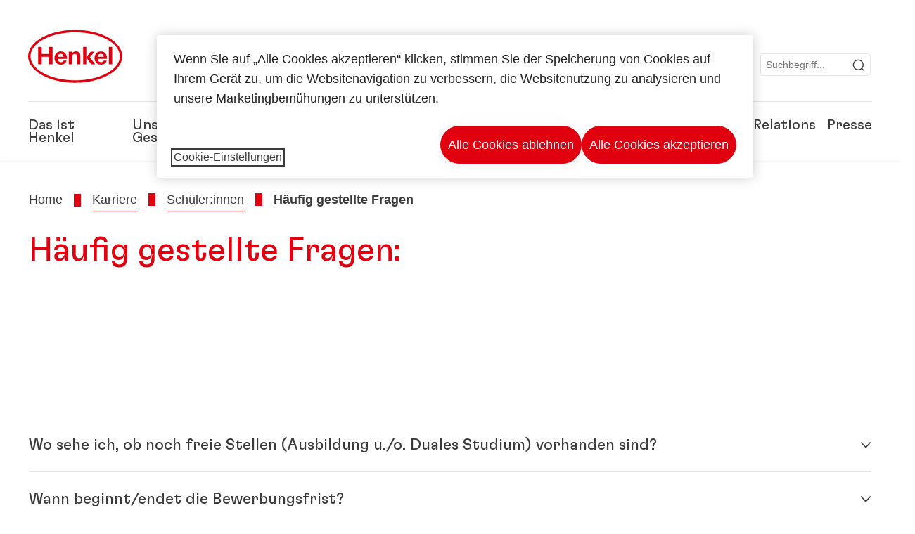

--- FILE ---
content_type: text/html;charset=UTF-8
request_url: https://www.henkel.de/karriere/schueler/faq
body_size: 19215
content:









<!DOCTYPE html>
<html class="" lang="de" dir="ltr">
    <head>
<title>
Häufig gestellte Fragen
</title>
<meta name="title" content=" Häufig gestellte Fragen
"/>
<meta name="description" content=""/>
<meta http-equiv="content-Type" content="text/html; charset=utf-8"/>
<meta name="viewport" content="width=device-width, initial-scale=1"/>
<meta http-equiv="X-UA-Compatible" content="IE=edge"/>
<link rel="canonical" href="https://www.henkel.de/karriere/schueler/faq"/>
<meta property="og:type" content="website"/>
<meta property="og:title" content="Häufig gestellte Fragen"/>
<meta property="og:url" content="https://www.henkel.de/karriere/schueler/faq"/>
<meta property="og:image" content="https://www.henkel.de/resource/image/833780/16x9/1280/720/5bfe6cb76a2ae4cf9ed07eeccbc4638e/F25520C59BB3A715C6DA06F86CA7B6ED/henkel-logo.png"/>
<meta name="author" content="Henkel"/>
<meta name="google-site-verification" content="mX6sx15i3T8GivYq_lYceBtW65XAxaG8Gco_2as-3Qk" />
<meta name="facebook-domain-verification" content="kzo3iqcl9x2z75gtpqcn1sb9zldgqt" />
<meta name="msvalidate.01" content="" />
<meta name="robots" content="index,follow"/>
<link rel="shortcut icon" href="/resource/blob/25226/466da468bdb616488703ce9751da175f/favicon/de.ico"/>
<link rel="apple-touch-icon" sizes="57x57" href="/resource/crblob/944520/7309e0cab95ecb484300cb657670a810/apple-57x57px-data.png">
<link rel="apple-touch-icon" sizes="72x72" href="/resource/crblob/944522/63ce5fc60cc219cf04adfb1b8c9e4429/apple-72x72px-data.png">
<link rel="apple-touch-icon" sizes="76x76" href="/resource/crblob/944568/5217be3caee2a378b182eb7abc721ccc/apple-76x76px-data.png">
<link rel="apple-touch-icon" sizes="114x114" href="/resource/crblob/944510/08cba94488ce3d259fef48235895ddee/apple-114x114px-data.png">
<link rel="apple-touch-icon" sizes="120x120" href="/resource/crblob/944512/42b1b6507d55c514875bccaf83942384/apple-120x120px-data.png">
<link rel="apple-touch-icon" sizes="144x144" href="/resource/crblob/944514/4d8d59f416104b296edb9403e54faad4/apple-144x144px-data.png">
<link rel="apple-touch-icon" sizes="152x152" href="/resource/crblob/944516/cc3ba51d821ec1cb9b8d69c15250f4a2/apple-152x152px-data.png">
<link rel="apple-touch-icon" sizes="180x180" href="/resource/crblob/944518/87ca66b5ece2765973989637c7f5fefb/apple-180x180px-data.png">
<link rel="icon" sizes="36x36" type=image/png href="/resource/crblob/944506/30950231c8d9a94a668514ed7e8a7c43/android-36x36px-data.png">
<link rel="icon" sizes="48x48" type=image/png href="/resource/crblob/944524/9ebfff76368cb87c6d041e5a6405762c/android-48x48px-data.png">
<link rel="icon" sizes="72x72" type=image/png href="/resource/crblob/944526/42fbc50425bec145db63dab37f536492/android-72x72px-data.png">
<link rel="icon" sizes="96x96" type=image/png href="/resource/crblob/944508/37d6b03bcfc688207332063cb0a73664/android-96x96px-data.png">
<link rel="icon" sizes="144x144" type=image/png href="/resource/crblob/944502/4d8d59f416104b296edb9403e54faad4/android-144x144px-data.png">
<link rel="icon" sizes="192x192" type=image/png href="/resource/crblob/944504/2ed1823ea8748364f9dca7dd355b6a65/android-192x192px-data.png">
<meta http-equiv="Content-Security-Policy" content="worker-src &#39;self&#39; blob:;
default-src &#39;self&#39; data:
&#39;unsafe-inline&#39; &#39;unsafe-eval&#39; www.glassdoor.com henkel01.wt-eu02.net *.edge-cdn.net *.video-cdn.net www.realvision.com www.youtube.com *.twimg.com *.fbcdn.net *.wcfbc.net *.cdninstagram.com *.sprinklr.com *.henkel-life-global.com *.henkel.stage.babiel.com *.henkel.com cdnjs.cloudflare.com netdna.bootstrapcdn.com *.henkel-life-deutschland.de *.henkel.de www.henkel.ru www.henkel.cn www.henkel.at www.henkel.ar www.henkel.cl www.henkel.co.jp www.henkel.co.kr www.henkel.co.th www.henkel.co.uk www.henkel.com henkel-henkel-coremedia-development.kube-dev.rz.babiel.com.ar www.henkel.com.au www.henkel.com.br www.henkel.com.co www.henkel.com.tr www.henkel.cz www.henkel.dk www.henkel.es www.henkel.fi www.henkel.fr www.henkel.gr www.henkel.in www.henkel.hr www.henkel.hu www.henkel.it www.henkel.mx www.henkel.no www.henkel.pl www.henkel.pt www.henkel.ro www.henkel.rs www.henkel.se www.henkel.si www.henkel.sk www.henkel.ua www.henkel.tw www.henkel-forscherwelt.de www.henkel-forscherwelt.com www.henkel-ricercamondo.it www.henkel-kesifdunyasi.com www.henkel-education.ru www.henkel-swiatmlodychbadaczy.pl www.mundodepesquisadores.com.br www.henkel-life-global.com www.henkel.co.id www.henkel.be www.henkel.nl www.henkel-life-iberica.es www.henkel-life-iberica.pt www.henkel-gcc.com www.henkel-renntag.de www.henkelna.com www.henkel-ventures.com www.phenion.de www.phenion.com www.phenion-us.com www.kongresroznorodnosci.pl www.henkel-demo.com.babiel.com www.henkel-ap.com henkel.ru henkel.cn henkel.at henkel.ar henkel.cl henkel.co.jp henkel.co.kr henkel.co.th henkel.co.uk henkel.com.ar henkel.com.au henkel.com.br henkel.com.co henkel.com.tr henkel.cz henkel.dk henkel.es henkel.fi henkel.fr henkel.gr henkel.in henkel.hr henkel.hu henkel.it henkel.mx henkel.no henkel.pl henkel.pt henkel.ro henkel.rs henkel.se henkel.si henkel.sk henkel.ua henkel.tw henkel-forscherwelt.de henkel-forscherwelt.com henkel-ricercamondo.it henkel-kesifdunyasi.com henkel-education.ru henkel-swiatmlodychbadaczy.pl mundodepesquisadores.com.br henkel-life-global.com henkel.co.id henkel.be henkel.nl henkel-life-iberica.es henkel-life-iberica.pt henkel-gcc.com henkel-renntag.de henkelna.com www.henkel-northamerica.com henkel-northamerica.com henkel-ventures.com phenion.de phenion.com phenion-us.com kongresroznorodnosci.pl henkel-demo.com.babiel.com henkel-ap.com henkel-na.com www.henkel-na.com henkel.lu www.henkel.lu henkel.ch charts3.equitystory.com media.licdn.com media-exp1.licdn.com cm.cms.henkel-henkel-coremedia-development.kube-dev.rz.babiel.com cdn.podigee.com podcast5fc086.podigee.io images.podigee.com www.youtube-nocookie.com cdn.cookielaw.org privacyportal-eu.onetrust.com player.podigee-cdn.net *.gigya.com *.sapcdm.cn code.highcharts.com v.qq.com media-exp1.licdn.com media-exp3.licdn.com snap.licdn.com px.ads.linkedin.com linkedin.com images.podigee-cdn.net fonts.gstatic.com www.tiktok.com www.facebook.com connect.facebook.net cdn.linkedin.oribi.io www.linkedin.com snap.licdn.com dm.henkel-dam.com *.babiel.com eu-api.friendlycaptcha.eu api.friendlycaptcha.com fritz-henkel.com v.youku.com player.youku.com *.eu1.fullstory.com www.googleadservices.com www.googletagmanager.com *.google-analytics.com www.google.com analytics.tiktok.com business-api.tiktok.com log.byteoversea.com www.redditstatic.com events.redditmedia.com alb.reddit.com www.redditmedia.com www.reddit.com pixel-config.reddit.com conversions-config.reddit.com js.adsrvr.org insight.adsrvr.org www.google.com/ccm/collect googleads.g.doubleclick.net www.googleadservices.com/pagead/set_partitioned_cookie
blob:
;"/><link rel="alternate" hreflang="x-default" href="https://www.henkel.de/karriere/schueler/faq"/>
<link rel="alternate" hreflang="de-DE" href="https://www.henkel.de/karriere/schueler/faq"/>
<script>
if(navigator.userAgent.indexOf("Mac") > 0) {
var root = document.getElementsByTagName("html")[0];
root.setAttribute("ismac", "true");
}
</script>
<link rel=preload href="/resource/crblob/1974522/0a4802460fc871449fa093b33ebdbe2a/henkel-gt-flexa-vf-woff2-data.woff2" as="font" type="font/woff2" crossorigin>
<style>
@font-face {
font-family: "Henkel GT Flexa VF";
src: url("/resource/crblob/1974522/0a4802460fc871449fa093b33ebdbe2a/henkel-gt-flexa-vf-woff2-data.woff2") format("woff2");
}
</style>
<link href="/resource/crblob/1589278/6fa7fe1a1285c6b83d48d335327cbdb6/henkel-iconfont-20170112-woff-data.woff" as="font" type="font/woff2" crossorigin>
<style>
@font-face {
font-family: "henkel-icon";
src: url("/resource/crblob/1589278/6fa7fe1a1285c6b83d48d335327cbdb6/henkel-iconfont-20170112-woff-data.woff") format("woff2");
font-weight: normal;
font-style: normal;
}
</style>
<script type="text/javascript">
function OptanonWrapper() {
window.dataLayer.push({event:'OneTrustGroupsUpdated'});
$(document).trigger('updateCookies');
}
</script>
<script src="https://cdn.cookielaw.org/scripttemplates/otSDKStub.js" defer fetchpriority="high" type="text/javascript" charset="UTF-8"
data-domain-script="d2d8970a-f01c-465d-bf2f-599e0f9036b8" data-document-language=true>
</script>
<script data-dynamic-lib-src="/resource/themes/careers-rebrush/js/dynamic-libs/bowser.min-1749456-2.js" ></script><script data-dynamic-lib-src="/resource/themes/careers-rebrush/js/dynamic-libs/easyResponsiveTabs.min-1875600-2.js" ></script><script data-dynamic-lib-src="/resource/themes/careers-rebrush/js/dynamic-libs/friendly-challenge.min-1972684-1.js" ></script><script data-dynamic-lib-src="/resource/themes/careers-rebrush/js/dynamic-libs/gsap.min-1749458-3.js" ></script><script data-dynamic-lib-src="/resource/themes/careers-rebrush/js/dynamic-libs/highcharts.min-1749460-3.js" ></script><script data-dynamic-lib-src="/resource/themes/careers-rebrush/js/dynamic-libs/intersection-observer.min-1749468-3.js" ></script><script data-dynamic-lib-src="/resource/themes/careers-rebrush/js/dynamic-libs/isotope.pkgd.min-1749470-3.js" ></script><script data-dynamic-lib-src="/resource/themes/careers-rebrush/js/dynamic-libs/jquery.flippy.min-1749472-3.js" ></script><script data-dynamic-lib-src="/resource/themes/careers-rebrush/js/dynamic-libs/jquery.jscrollpane.min-1749474-3.js" ></script><script data-dynamic-lib-src="/resource/themes/careers-rebrush/js/dynamic-libs/jquery.mark.min-1749476-3.js" ></script><script data-dynamic-lib-src="/resource/themes/careers-rebrush/js/dynamic-libs/jquery.mousewheel.min-1749478-3.js" ></script><script data-dynamic-lib-src="/resource/themes/careers-rebrush/js/dynamic-libs/jquery.prettyPhoto.extensions.min-1749480-2.js" ></script><script data-dynamic-lib-src="/resource/themes/careers-rebrush/js/dynamic-libs/jquery.prettyPhoto.min-1749482-3.js" ></script><script data-dynamic-lib-src="/resource/themes/careers-rebrush/js/dynamic-libs/jquery.reveal.min-1749484-2.js" ></script><script data-dynamic-lib-src="/resource/themes/careers-rebrush/js/dynamic-libs/modernizr.min-1749486-87.js" ></script><script data-dynamic-lib-src="/resource/themes/careers-rebrush/js/dynamic-libs/mustache.min-1749488-2.js" ></script><script data-dynamic-lib-src="/resource/themes/careers-rebrush/js/dynamic-libs/mwheelIntent.min-1749490-2.js" ></script><script data-dynamic-lib-src="/resource/themes/careers-rebrush/js/dynamic-libs/panzoom.min-1749492-3.js" ></script><script data-dynamic-lib-src="/resource/themes/careers-rebrush/js/dynamic-libs/ScrollTrigger.min-1749452-3.js" ></script><script data-dynamic-lib-src="/resource/themes/careers-rebrush/js/dynamic-libs/swiperjs.min-1875602-2.js" ></script>
<meta name="pbe" content="css"/>
<link rel="stylesheet" href="/resource/themes/careers-rebrush/css/careers-rebrush-1589292-80.css" ><link rel="stylesheet" href="/resource/themes/corporate-rebrush/css/Neuer%20Inhalt-2104180-2.css" >
<script src="/resource/themes/careers-rebrush/js/body-rebrush-2050832-20.js" defer defer="true" ></script><script src="/resource/themes/careers-rebrush/js/bundle-2050834-13.js" defer defer="true" ></script><meta name="pbe" content="js"/>
<script type="text/plain" class="optanon-category-C0004">
if(location.pathname === "/oportunidades-laborales/empleo-y-solicitud") {
!function(f,b,e,v,n,t,s)
{if(f.fbq)return;n=f.fbq=function()
{n.callMethod? n.callMethod.apply(n,arguments):n.queue.push(arguments)}
;
if(!f._fbq)f._fbq=n;n.push=n;n.loaded=!0;n.version='2.0';
n.queue=[];t=b.createElement(e);t.async=!0;
t.src=v;s=b.getElementsByTagName(e)[0];
s.parentNode.insertBefore(t,s)}(window, document,'script',
'https://connect.facebook.net/en_US/fbevents.js');
fbq('init', '6124259060987746');
fbq('track', 'PageView');
}
</script>
<link rel="alternate" href="https://www.henkel.de/service/de/197842/asFeed/index.xml" type="application/rss+xml" title="Presseinformationen" />
<link rel="alternate" href="https://www.henkel.de/service/de/48086/asFeed/index.xml" type="application/rss+xml" title=" Kapitalmarktinformationen" />
<link rel="alternate" href="https://www.henkel.de/service/de/204410/asFeed/index.xml" type="application/rss+xml" title="News" />
<link rel="alternate" href="https://www.henkel.de/service/de/986176/asFeed/index.xml" type="application/rss+xml" title="Pressemitteilungen Industrial Adhesives" />
<script type="text/plain" class="do-load">
var wtJsContentGroups = [];
var wtJsCustomParameters = [];
wtJsCustomParameters[1] = "";
wtJsCustomParameters[2] = "1725718";
// Creates the Webtrekk tracking pixel
webtrekk = {};
webtrekk.trackDomain = "henkel01.wt-eu02.net";
webtrekk.trackId = "957772004011134";
webtrekk.domain ="";
webtrekk.cookieDomain = window.location.hostname;
webtrekk.forceHTTPS = true;
webtrekk.contentId = "henkel-de.de.careers.schueler.faq-1725718";
var webtrekkGroups = "henkel-de.de.careers.schueler.faq";
var tmpGroup = webtrekkGroups.split(".");
wtJsContentGroups = tmpGroup;
wtJsContentGroups.unshift(null);
webtrekk.contentGroup = wtJsContentGroups;
webtrekk.customParameter = wtJsCustomParameters;
webtrekk.linkTrackPattern = new RegExp("(^/(image|blob)/(.+/)(data/)?(.+)$)","g");
webtrekk.linkTrackReplace = "/download/$5";
webtrekk.internalSearch = "";
</script>
<script data-webtrekksrc="/resource/themes/musterseiten/js/webtrekk-16428-12.js"></script>
<script type="text/plain" class="do-load"><!--
if(typeof registerAlxEventHandler === 'function') {
registerAlxEventHandler(
function webtrekkTrackEvent(eventCategory, eventAction, eventName, eventValue) {
if(typeof(wt_sendinfo) != "undefined") {
var encodedEventName = eventCategory + ":" + eventAction + ":" + eventName;
wt_sendinfo(encodedEventName, "click" /* we treat events like clicks on internal links */);
}
}
)
} else {
if (window.console && window.console.log) {
window.console.log('[WARN] Cannot enable event tracking for Webtrekk: ALX tracking API not loaded.');
}
}//-->
</script>    </head>
    <body class="" >

            <span id="ieMobileCSS" hidden>/resource/themes/musterseiten/css/wp_landscape-213102-64.css</span>



        <div id="wrapAll" class="container-fluid"   >
<div id="contentWrap" class="container">
<header class="bab-header " >
<div class="container">
<div class="topNaviMobile mobileOnly">
<a href="/" class="a-logo " aria-label="Henkel main page">
<img class="a-logo__image" alt="" src="/resource/blob/737324/1129f40d0df611e51758a0d35e6cab78/data/henkel-logo-standalone-svg.svg" />
</a>
<div class="topNaviMobile__tools">
<button type="button" class="topNaviMobile__tools--right">
<svg width="24" height="24" viewBox="0 0 20 20" fill="currentColor">
<path
d="M17.3546 18.3264L18.3334 17.3476L15.5637 14.5779V13.6616C16.4314 12.426 16.9381 10.9197 16.9381 9.30234C16.9381 5.08881 13.5159 1.66663 9.3024 1.66663C5.08887 1.66663 1.66669 5.08881 1.66669 9.30234C1.66669 13.5159 5.08887 16.938 9.3024 16.938C10.9128 16.938 12.4122 16.4313 13.6409 15.5775H14.5919L17.3546 18.3264ZM3.06194 9.30234C3.06194 5.85932 5.86632 3.05494 9.30933 3.05494C12.7523 3.05494 15.5567 5.85932 15.5567 9.30234C15.5567 12.7453 12.7523 15.5497 9.30933 15.5497C5.86632 15.5497 3.06194 12.7523 3.06194 9.30234Z"/>
</svg>
<span class="sr-only">
Suchen </span>
</button>
<button type="button" class="topNaviMobile__tools--left mobile-menu">
<svg width="24" height="24" viewBox="0 0 24 24" fill="currentColor" class="svg--burger">
<path
d="M19.9992 4.80005H20.2898H20.3994H18.7987H17.5982H2.3999V6.40005H16.7979H17.4558H17.7426H18.7987H19.1989H20.3994H21.5999V4.80005H19.9992Z"/>
<path
d="M19.9992 11.202H20.2898H20.3994H18.7987H17.5982H2.3999V12.802H16.7979H17.4558H17.7426H18.7987H19.1989H20.3994H21.5999V11.202H19.9992Z"/>
<path
d="M19.9992 17.604H20.2898H20.3994H18.7987H17.5982H2.3999V19.204H16.7979H17.4558H17.7426H18.7987H19.1989H20.3994H21.5999V17.604H19.9992Z"/>
</svg>
<svg width="24" height="24" viewBox="0 0 40 40" fill="currentColor"
xmlns="http://www.w3.org/2000/svg" class="svg--close">
<path
d="M35.0388 2.5L37.0441 4.5053L24 17.9787V21.9205L37.5 35.0388L35.4946 37.0441L22.0594 24H18.0415L4.96121 37.4999L2.95587 35.4946L16 22.0321V18.0066L2.5 4.96113L4.50534 2.95584L18.0195 16H21.9689L35.0388 2.5Z"/>
</svg>
<span class="sr-only">
Menü </span>
</button>
</div>
<div class="topNaviMobile__searchWrapper">
<div class="topNaviMobile__search">
<form action="/service/search/de/24010" class="topNaviMobile__search-form">
<label class="sr-only" for="mobile-quicksearch-search">quick search</label>
<input
id="mobile-quicksearch-search"
type="text"
class="input"
name="query"
data-js-autocomplete-base-url="/service/search/de/24010"
data-js-root-navigation-id="25226"
data-js-section-tag-id=""
/>
<button type="submit" aria-label="Submit" class="submit">
<svg width="24" height="24" viewBox="0 0 20 20" fill="currentColor">
<path d="M17.3546 18.3264L18.3334 17.3476L15.5637 14.5779V13.6616C16.4314 12.426 16.9381 10.9197 16.9381 9.30234C16.9381 5.08881 13.5159 1.66663 9.3024 1.66663C5.08887 1.66663 1.66669 5.08881 1.66669 9.30234C1.66669 13.5159 5.08887 16.938 9.3024 16.938C10.9128 16.938 12.4122 16.4313 13.6409 15.5775H14.5919L17.3546 18.3264ZM3.06194 9.30234C3.06194 5.85932 5.86632 3.05494 9.30933 3.05494C12.7523 3.05494 15.5567 5.85932 15.5567 9.30234C15.5567 12.7453 12.7523 15.5497 9.30933 15.5497C5.86632 15.5497 3.06194 12.7523 3.06194 9.30234Z"/>
</svg>
</button>
</form>
</div>
</div> </div>
<div class="topNavi">
<a href="/" class="a-logo visible-lg-block" aria-label="Henkel main page">
<img class="a-logo__image" alt="" src="/resource/blob/737324/1129f40d0df611e51758a0d35e6cab78/data/henkel-logo-standalone-svg.svg" />
</a> <div class="topNavi__tools visible-lg-block">
<div class="service">
<ul>
<li class="iconButton">
<a href="/kontakt" class="bab-button bab-button--icon-only" aria-label="contact"
data-webtrekkactionname="header-icon-contact" >
<svg width="20" height="20" viewBox="0 0 20 20" fill="currentColor">
<path d="M1 3.5V16.3571H19V3.5H1ZM11.0221 10.5714H8.98429L3.19858 4.78571H16.8079L11.0221 10.5714ZM6.03356 9.43999V10.4107L2.28571 14.1586V5.69214L6.03356 9.43999ZM7.42857 10.835L8.45071 11.8571H11.5557L12.5779 10.835L16.8143 15.0714H3.205L7.42857 10.835ZM13.9664 10.4171V9.43999L17.7143 5.69214V14.1586L13.9664 10.4171Z"/>
</svg>
<span class="mobileOnly">
Kontakt
</span>
</a>
</li>
<li class="iconButton">
<a href="#tooltipMyContent-desktop" class="tooltip-handler bab-button bab-button--icon-only desktopOnly" aria-label="Add to my collection">
<svg width="20" height="20" viewBox="0 0 20 20" fill="currentColor">
<path d="M19 16.3571H1V3.5H5.76355L7.69213 5.42857H19V16.3571ZM2.28571 15.0714H17.7143V6.71429H7.16502L5.23645 4.78571H2.28571V15.0714Z"/>
</svg>
</a>
<div class="mobileOnly add-to-my-content-mobile-menu">
<div class="">
<a href="#" class="add-to-content" data-webtrekkactionname="header-icon-add-to-my-collection">
<svg class="a-icon a-icon--addcontent" width="16" height="16" focusable="false">
<use href="/resource/crblob/1759148/10a29ac6badb672d8bc7caff89d2b88d/icons-sprite-svg-data.svg#addcontent"></use>
</svg>Zu meiner Sammlung hinzufügen
<span class="contentId" style="display: none;">1725718</span>
<span class="contentType" style="display: none;">HKChannel</span>
<span class="contentView" style="display: none;">myContentLinks</span>
</a>
</div> <a href="/meine-sammlung" data-webtrekkactionname="header-icon-show-my-collection">
<i class="icon-arrow_link2"></i>
Meine Sammlung anzeigen <span class="mycontent-count">(0)</span>
</a>
</div>
</li>
<li class="iconButton">
<a href="/henkel-unternehmenswebseiten" class="tooltip-handler bab-button bab-button--icon-only"
data-webtrekkactionname="header-icon-global-websites"
aria-label="Website selector">
<svg width="20" height="20" viewBox="0 0 20 20" fill="currentColor">
<path d="M10 1C5.03714 1 1 5.03714 1 10C1 14.9629 5.03714 19 10 19C14.9629 19 19 14.9629 19 10C19 5.03714 14.9629 1 10 1ZM17.7143 10C17.7143 10.9 17.5536 11.7679 17.2643 12.5714H14.32C14.4357 11.7614 14.5 10.9 14.5 10C14.5 9.1 14.4357 8.23857 14.32 7.42857H17.2643C17.5536 8.23214 17.7143 9.1 17.7143 10ZM10 17.7143C9.06143 17.7143 8.05857 16.4993 7.42214 14.5064L8.07143 13.8571H11.9286L12.5779 14.5064C11.9414 16.4993 10.9386 17.7143 10 17.7143ZM6.9786 12.5714C6.85646 11.7807 6.78571 10.9193 6.78571 10C6.78571 9.08071 6.85646 8.21929 6.9786 7.42857H13.015C13.1371 8.21929 13.2079 9.08071 13.2079 10C13.2079 10.9193 13.1371 11.7807 13.015 12.5714H6.9786ZM2.73568 12.5714C2.4464 11.7679 2.28571 10.9 2.28571 10C2.28571 9.1 2.4464 8.23214 2.73568 7.42857H5.68002C5.5643 8.23857 5.5 9.1 5.5 10C5.5 10.9 5.5643 11.7614 5.68002 12.5714H2.73568ZM10 2.28571C10.9386 2.28571 11.9414 3.50071 12.5779 5.49357L11.9286 6.14286H8.07143L7.42214 5.49357C8.05857 3.50071 9.06143 2.28571 10 2.28571ZM16.3257 5.60286L15.7857 6.14286H14.0757C13.7671 4.80571 13.2978 3.66143 12.7128 2.78714C14.185 3.34643 15.445 4.33 16.3257 5.60286ZM7.28716 2.78714C6.70216 3.655 6.23931 4.80571 5.92431 6.14286H4.21429L3.67431 5.60286C4.55502 4.33 5.81502 3.34643 7.28716 2.78714ZM3.67431 14.3971L4.21429 13.8571H5.92431C6.23288 15.1943 6.70216 16.3386 7.28716 17.2129C5.81502 16.6536 4.55502 15.67 3.67431 14.3971ZM12.7128 17.2129C13.2978 16.345 13.7607 15.1943 14.0757 13.8571H15.7857L16.3257 14.3971C15.445 15.67 14.185 16.6536 12.7128 17.2129Z"/>
</svg>
<span class="mobileOnly">
Deutschland | Webseite wechseln </span>
</a>
</li><li>
<form action="/service/search/de/24010" class="search" id="quick-search">
<label class="sr-only" for="search"></label>
<input
type="text"
name="query"
placeholder="Suchbegriff..."
class="input ui-autocomplete-input"
id="search"
data-js-autocomplete-base-url="/service/search/de/24010"
data-js-root-navigation-id="25226"
data-js-section-tag-id=""
/>
<button type="submit" aria-label="Submit" class="submit">
<svg width="20" height="20" viewBox="0 0 20 20" fill="currentColor">
<path d="M17.3546 18.3264L18.3334 17.3476L15.5637 14.5779V13.6616C16.4314 12.426 16.9381 10.9197 16.9381 9.30234C16.9381 5.08881 13.5159 1.66663 9.3024 1.66663C5.08887 1.66663 1.66669 5.08881 1.66669 9.30234C1.66669 13.5159 5.08887 16.938 9.3024 16.938C10.9128 16.938 12.4122 16.4313 13.6409 15.5775H14.5919L17.3546 18.3264ZM3.06194 9.30234C3.06194 5.85932 5.86632 3.05494 9.30933 3.05494C12.7523 3.05494 15.5567 5.85932 15.5567 9.30234C15.5567 12.7453 12.7523 15.5497 9.30933 15.5497C5.86632 15.5497 3.06194 12.7523 3.06194 9.30234Z"/>
</svg>
</button>
</form>
</li> </ul>
</div>
<div id="tooltipContact-desktop" class="tooltipBox tooltip" style="top: 5em; right: 0px;">
<ul class="link-list">
<li>
<a href="/kontakt" data-webtrekkactionname="page-mail" class="related">
<i class="icon-arrow_link2"> </i>
Kontaktieren Sie uns </a>
</li> <li>
<a href="mailto:?subject=Häufig gestellte Fragen&body=">
<i class="icon-arrow_link2"></i>
Seite per Mail versenden </a>
</li>
</ul>
<a href="javascript:void(0);" class="close">
<span class="sr-only">Schließen</span>
</a>
</div>
<div id="tooltipMyContent-desktop" class="tooltipBox tooltip">
<ul class="link-list">
<li>
<div class="">
<a href="#" class="add-to-content" data-webtrekkactionname="header-icon-add-to-my-collection">
<svg class="a-icon a-icon--addcontent" width="16" height="16" focusable="false">
<use href="/resource/crblob/1759148/10a29ac6badb672d8bc7caff89d2b88d/icons-sprite-svg-data.svg#addcontent"></use>
</svg>Zu meiner Sammlung hinzufügen
<span class="contentId" style="display: none;">1725718</span>
<span class="contentType" style="display: none;">HKChannel</span>
<span class="contentView" style="display: none;">myContentLinks</span>
</a>
</div> </li>
<li>
<a href="/meine-sammlung" data-webtrekkactionname="header-icon-show-my-collection">
<i class="icon-arrow_link2"></i>
Meine Sammlung anzeigen <span class="mycontent-count">(0)</span>
</a>
</li>
</ul>
<a href="javascript:void(0);" class="close">
<span class="sr-only">Schließen</span>
</a>
</div>
<div id="tooltipSocial-desktop" class="shareBox share tooltip">
<h3>Social Media</h3>
<p>Diese Seite empfehlen!</p>
<div class="shariff" data-lang="" data-backend-url="null" data-url="https://www.henkel.de/karriere/schueler/faq"
data-services="[facebook,linkedin,telegram]" data-orientation="vertical">
</div> <a href="javascript:void(0);" class="close">
<span class="sr-only">Schließen</span>
</a>
</div> </div>
<div class="topNavi__navWrapper">
<div class="topNavi__nav">
<div class="topNavi__nav--left-column">
<nav class="main-navigation ">
<a href="/unternehmen" class="main-navigation__first-level " tabindex="0">
Das ist Henkel </a>
<div class="main-navigation__fly-out">
<nav class="main-links-nav">
<a href="/unternehmen" class="main-links-nav__main-link visible-lg-block">
<span class="main-links-nav__headline">Das ist Henkel</span>
<p>Wer ist Henkel und was macht uns aus? Was uns alle bei Henkel verbindet, ist unser Unternehmszweck &quot;Pioneers at heart for the good of generations&quot; und ein gemeinsamer strategischer Rahmen.</p>
<span class="bab-button bab-button--primary" role="button">
Mehr erfahren
</span>
</a>
<nav class="main-links-nav__link-list">
<a href="/unternehmen/downloads-und-veroeffentlichungen" target="_self"
class="bab-button bab-button--icon">Downloads &amp; Publikationen</a>
<a href="/kontakt" target="_self"
class="bab-button bab-button--icon">Kontakt</a>
<a href="/unternehmen/standorte" target="_self"
class="bab-button bab-button--icon">Standorte &amp; Adressen</a>
<a href="/unternehmen/allgemeine-verkaufsbedingungen" target="_self"
class="bab-button bab-button--icon">Verkaufsbedingungen <span class="rtlEntity">‏</span>(AGB)</a>
</nav> </nav>
<nav class="second-level-nav">
<span class="menu-back">Main Menu</span>
<a class="subtitle-small" href=/unternehmen>Das ist Henkel</a>
<a class="nav-link nav-link--third-level" href="/unternehmen/150-jahre-henkel" aria-haspopup=true data-third-level-index=0 >
150 Jahre Henkel </a><a class="nav-link" href="/unternehmen/unternehmenskultur" >
Unternehmenskultur </a><a class="nav-link" href="/unternehmen/unternehmensstrategie" >
Strategischer Rahmen </a><a class="nav-link nav-link--third-level" href="/unternehmen/management-und-gremien" aria-haspopup=true data-third-level-index=3 >
Management &amp; Gremien </a><a class="nav-link nav-link--third-level" href="/unternehmen/governance-und-compliance" aria-haspopup=true data-third-level-index=4 >
Governance &amp; Compliance </a><a class="nav-link" href="/unternehmen/partner-und-lieferanten" >
Partner&#xa0;&amp; Lieferanten </a><a class="nav-link" href="/unternehmen/henkel-marke" >
Henkel-Marke </a><a class="nav-link" href="/unternehmen/diversity-equity-inclusion" >
Diversity, Equity und Inclusion&#xa0;<span class="rtlEntity">‏</span>(DEI) </a><a class="nav-link" href="/unternehmen/sponsoring" >
Sponsoring </a><a class="nav-link" href="/unternehmen/rankings-und-auszeichnungen" >
Rankings &amp; Auszeichnungen </a> </nav>
<div class="third-level-nav third-level-nav--hidden">
<nav class="third-level-nav-wrap" data-third-level-index="0">
<span class="menu-back">Das ist Henkel</span>
<a class="subtitle-small" href=/unternehmen/150-jahre-henkel>150 Jahre Henkel</a>
<a class="nav-link" href="/unternehmen/150-jahre-henkel/henkel-geschichte" tabindex=-1>
Henkel-Geschichte </a> </nav>
<nav class="third-level-nav-wrap" data-third-level-index="3">
<span class="menu-back">Das ist Henkel</span>
<a class="subtitle-small" href=/unternehmen/management-und-gremien>Management &amp; Gremien</a>
<a class="nav-link" href="/unternehmen/management-und-gremien/management-board" tabindex=-1>
Management Board </a><a class="nav-link" href="/unternehmen/management-und-gremien/gesellschafterausschuss" tabindex=-1>
Gesellschafterausschuss </a><a class="nav-link" href="/unternehmen/management-und-gremien/henkel-aufsichtsrat" tabindex=-1>
Aufsichtsrat </a> </nav>
<nav class="third-level-nav-wrap" data-third-level-index="4">
<span class="menu-back">Das ist Henkel</span>
<a class="subtitle-small" href=/unternehmen/governance-und-compliance>Governance &amp; Compliance</a>
<a class="nav-link" href="/unternehmen/governance-und-compliance/compliance-hotline" tabindex=-1>
Hinweisgeber-Prozess und Compliance-Meldewege </a> </nav>
</div>
<nav class="teaser-nav active">
<div class="download teaser light-gray ">
<div class="pdfDownloadBackground">
<div class="img-wrap">
<div class="img-wrap__crop img-wrap__crop--3x2">
<picture class="image-rwd "
data-transformationName="Image230_3:2">
<source
data-srcset="/resource/image/2044098/3x2/1000/666/afbbb60bcefaf092b2d936292a9284b2/DDD721EFDBCA9D53776FF39C81A7A980/2024-henkel-highlights-teaser-with-background-de.webp 1x, /resource/image/2044098/3x2/1000/666/afbbb60bcefaf092b2d936292a9284b2/DDD721EFDBCA9D53776FF39C81A7A980/2024-henkel-highlights-teaser-with-background-de.webp 2x" media="(min-width: 1250px)" sizes="100vw">
<source
data-srcset="/resource/image/2044098/3x2/500/333/afbbb60bcefaf092b2d936292a9284b2/6015376E3E1A0F9359B6AC3AB8052090/2024-henkel-highlights-teaser-with-background-de.webp 1x, /resource/image/2044098/3x2/1000/666/afbbb60bcefaf092b2d936292a9284b2/DDD721EFDBCA9D53776FF39C81A7A980/2024-henkel-highlights-teaser-with-background-de.webp 2x" media="(min-width: 980px)" sizes="100vw">
<source
data-srcset="/resource/image/2044098/3x2/500/333/afbbb60bcefaf092b2d936292a9284b2/6015376E3E1A0F9359B6AC3AB8052090/2024-henkel-highlights-teaser-with-background-de.webp 1x, /resource/image/2044098/3x2/1000/666/afbbb60bcefaf092b2d936292a9284b2/DDD721EFDBCA9D53776FF39C81A7A980/2024-henkel-highlights-teaser-with-background-de.webp 2x" media="(min-width: 730px)" sizes="100vw">
<source
data-srcset="/resource/image/2044098/3x2/335/223/afbbb60bcefaf092b2d936292a9284b2/01947AB3B9B7A2D8BE48227ADBAD081F/2024-henkel-highlights-teaser-with-background-de.webp 1x, /resource/image/2044098/3x2/670/446/afbbb60bcefaf092b2d936292a9284b2/C19D12C238572BC0DE41D41678C69651/2024-henkel-highlights-teaser-with-background-de.webp 2x" media="(min-width: 0px)" sizes="100vw">
<img class="img-responsive lazyload" alt="Henkel Highlights" data-src=/resource/image/2044098/3x2/1000/666/afbbb60bcefaf092b2d936292a9284b2/DDD721EFDBCA9D53776FF39C81A7A980/2024-henkel-highlights-teaser-with-background-de.webp />
</picture>
</div>
</div></div>
<section>
<div class="text">
<h3 class="headline" >Henkel Highlights 2024</h3>
</div>
<ul id="" class="link-list " style="">
<li>
<span class="hidden mimetype">pdf</span>
<a href="/resource/blob/2043304/3f7c3a4fe7fac355ea1d3c99f332bc6e/data/2024-highlights-de.pdf" class="download-file pdf" rel=&#39;nofollow&#39;
target="_blank">
Henkel Highlights 2024 <span class='rtlEntity'>&rlm;</span> (6,45 MB)
</a> </li>
<li>
<a href="javascript:void(0);" data-webtrekkactionname="add-to-collection" class="add-to-content">
<svg class="a-icon a-icon--addcontent" width="16" height="16" focusable="false">
<use href="/resource/crblob/1759148/10a29ac6badb672d8bc7caff89d2b88d/icons-sprite-svg-data.svg#addcontent"></use>
</svg>Zu meiner Sammlung hinzufügen <span class="contentId" style="display: none;">2043304</span>
<span class="contentView" style="display: none;">standard</span>
<span class="contentType" style="display: none;">HKDownload</span>
</a> </li>
<li>
</li>
</ul></section></div> </nav>
</div>
</nav><nav class="main-navigation ">
<a href="/marken-und-unternehmensbereiche" class="main-navigation__first-level " tabindex="0">
Unsere Geschäfte </a>
<div class="main-navigation__fly-out">
<nav class="main-links-nav">
<a href="/marken-und-unternehmensbereiche" class="main-links-nav__main-link visible-lg-block">
<span class="main-links-nav__headline">Unsere Geschäfte</span>
<p>Entdecken Sie die Marken und Technologien unserer Unternehmensbereiche Henkel Adhesive Technologies und Henkel Consumer Brands.</p>
<span class="bab-button bab-button--primary" role="button">
Mehr erfahren
</span>
</a>
<nav class="main-links-nav__link-list">
<a href="/kontakt" target="_self"
class="bab-button bab-button--icon">Kontakt</a>
<a href="https://mysds.henkel.com/index.html#/appSelection" target="_blank"
class="bab-button bab-button--icon">Sicherheitsdatenblätter</a>
</nav> </nav>
<nav class="second-level-nav">
<span class="menu-back">Main Menu</span>
<a class="subtitle-small" href=/marken-und-unternehmensbereiche>Unsere Geschäfte</a>
<a class="nav-link nav-link--third-level" href="/marken-und-unternehmensbereiche/henkel-adhesive-technologies" aria-haspopup=true data-third-level-index=0 >
Henkel Adhesive Technologies </a><a class="nav-link nav-link--third-level" href="/marken-und-unternehmensbereiche/henkel-consumer-brands" aria-haspopup=true data-third-level-index=1 >
Henkel Consumer Brands </a> </nav>
<div class="third-level-nav third-level-nav--hidden">
<nav class="third-level-nav-wrap" data-third-level-index="0">
<span class="menu-back">Unsere Geschäfte</span>
<a class="subtitle-small" href=/marken-und-unternehmensbereiche/henkel-adhesive-technologies>Henkel Adhesive Technologies</a>
<a class="nav-link" href="/marken-und-unternehmensbereiche/henkel-adhesive-technologies/ueber-uns" tabindex=-1>
Über uns </a><a class="nav-link" href="/marken-und-unternehmensbereiche/henkel-adhesive-technologies/nachhaltigkeit-vorantreiben" tabindex=-1>
Nachhaltigkeit vorantreiben </a><a class="nav-link" href="/marken-und-unternehmensbereiche/henkel-adhesive-technologies/forschung-und-entwicklung" tabindex=-1>
Forschung &amp; Entwicklung </a><a class="nav-link" href="/marken-und-unternehmensbereiche/henkel-adhesive-technologies/open-innovation-und-venturing" tabindex=-1>
Open Innovation &amp; Venturing </a> </nav>
<nav class="third-level-nav-wrap" data-third-level-index="1">
<span class="menu-back">Unsere Geschäfte</span>
<a class="subtitle-small" href=/marken-und-unternehmensbereiche/henkel-consumer-brands>Henkel Consumer Brands</a>
<a class="nav-link" href="/marken-und-unternehmensbereiche/henkel-consumer-brands/ueber-uns" tabindex=-1>
Über uns </a><a class="nav-link" href="/marken-und-unternehmensbereiche/henkel-consumer-brands/nachhaltigkeit-vorantreiben" tabindex=-1>
Nachhaltigkeit vorantreiben </a><a class="nav-link" href="/marken-und-unternehmensbereiche/henkel-consumer-brands/forschung-und-entwicklung" tabindex=-1>
Forschung &amp; Entwicklung </a><a class="nav-link" href="/marken-und-unternehmensbereiche/henkel-consumer-brands/open-innovation-und-venturing" tabindex=-1>
Open Innovation &amp; Venturing </a> </nav>
</div>
<nav class="teaser-nav active">
</nav>
</div>
</nav><nav class="main-navigation ">
<a href="/nachhaltigkeit" class="main-navigation__first-level " tabindex="0">
Nachhaltigkeit </a>
<div class="main-navigation__fly-out">
<nav class="main-links-nav">
<a href="/nachhaltigkeit" class="main-links-nav__main-link visible-lg-block">
<span class="main-links-nav__headline">Nachhaltigkeit</span>
<p>Als Vorreiter im Bereich Nachhaltigkeit wollen wir neue Lösungen für eine nachhaltige Entwicklung vorantreiben und unsere Geschäfte verantwortungsvoll und wirtschaftlich erfolgreich weiterentwickeln. </p>
<span class="bab-button bab-button--primary" role="button">
Mehr erfahren
</span>
</a> </nav>
<nav class="second-level-nav">
<span class="menu-back">Main Menu</span>
<a class="subtitle-small" href=/nachhaltigkeit>Nachhaltigkeit</a>
<a class="nav-link nav-link--third-level" href="/nachhaltigkeit/nachhaltigkeitsstrategie" aria-haspopup=true data-third-level-index=0 >
Nachhaltigkeitsstrategie </a><a class="nav-link" href="/nachhaltigkeit/transformativer-wandel" >
Transformativer Wandel </a><a class="nav-link nav-link--third-level" href="/nachhaltigkeit/natur" aria-haspopup=true data-third-level-index=2 >
Natur </a><a class="nav-link" href="/nachhaltigkeit/gemeinschaft" >
Gemeinschaft </a><a class="nav-link nav-link--third-level" href="/nachhaltigkeit/partner" aria-haspopup=true data-third-level-index=4 >
Partner </a><a class="nav-link nav-link--third-level" href="/nachhaltigkeit/hebel-fuer-veraenderung" aria-haspopup=true data-third-level-index=5 >
Hebel für Veränderung </a><a class="nav-link" href="/nachhaltigkeit/positionen" >
Positionen </a><a class="nav-link" href="/nachhaltigkeit/nachhaltigkeitsbericht" >
Nachhaltigkeitsbericht </a><a class="nav-link" href="/nachhaltigkeit/corporate-citizenship" >
Corporate Citizenship </a><a class="nav-link" href="/nachhaltigkeit/kontakte" >
Kontakt </a> </nav>
<div class="third-level-nav third-level-nav--hidden">
<nav class="third-level-nav-wrap" data-third-level-index="0">
<span class="menu-back">Nachhaltigkeit</span>
<a class="subtitle-small" href=/nachhaltigkeit/nachhaltigkeitsstrategie>Nachhaltigkeitsstrategie</a>
<a class="nav-link" href="/nachhaltigkeit/nachhaltigkeitsstrategie/ziele" tabindex=-1>
Ziele </a><a class="nav-link" href="/nachhaltigkeit/nachhaltigkeitsstrategie/nachhaltigkeitsmanagement" tabindex=-1>
Nachhaltigkeitsmanagement </a> </nav>
<nav class="third-level-nav-wrap" data-third-level-index="2">
<span class="menu-back">Nachhaltigkeit</span>
<a class="subtitle-small" href=/nachhaltigkeit/natur>Natur</a>
<a class="nav-link" href="/nachhaltigkeit/natur/klima" tabindex=-1>
Klima </a><a class="nav-link" href="/nachhaltigkeit/natur/nachhaltige-verpackungen" tabindex=-1>
Kreislaufwirtschaft </a><a class="nav-link" href="/nachhaltigkeit/natur/natural-resources" tabindex=-1>
Natürliche Ressourcen </a> </nav>
<nav class="third-level-nav-wrap" data-third-level-index="4">
<span class="menu-back">Nachhaltigkeit</span>
<a class="subtitle-small" href=/nachhaltigkeit/partner>Partner</a>
<a class="nav-link" href="/nachhaltigkeit/partner/verantwortungsvolle-beschaffung" tabindex=-1>
Verantwortungsvolle Beschaffung </a> </nav>
<nav class="third-level-nav-wrap" data-third-level-index="5">
<span class="menu-back">Nachhaltigkeit</span>
<a class="subtitle-small" href=/nachhaltigkeit/hebel-fuer-veraenderung>Hebel für Veränderung</a>
<a class="nav-link" href="/nachhaltigkeit/hebel-fuer-veraenderung/produkte-technologien" tabindex=-1>
Unsere Produkte &amp; Technologien </a><a class="nav-link" href="/nachhaltigkeit/hebel-fuer-veraenderung/unsere-mitarbeiter-innen" tabindex=-1>
Unsere Mitarbeiter:innen </a><a class="nav-link" href="/nachhaltigkeit/hebel-fuer-veraenderung/initiativen-und-partnerschaften" tabindex=-1>
Initiativen und Partnerschaften </a> </nav>
</div>
<nav class="teaser-nav active">
<div class="download teaser light-gray ">
<div class="pdfDownloadBackground">
<div class="img-wrap">
<div class="img-wrap__crop img-wrap__crop--3x2">
<picture class="image-rwd "
data-transformationName="Image230_3:2">
<source
data-srcset="/resource/image/2044104/3x2/1000/666/c95c708b077665c5e3855b5aceb1c695/288A82C57930816731BA7262EDE97CA1/2024-nachhaltigkeitsbericht-teaser-with-background-de.webp 1x, /resource/image/2044104/3x2/1000/666/c95c708b077665c5e3855b5aceb1c695/288A82C57930816731BA7262EDE97CA1/2024-nachhaltigkeitsbericht-teaser-with-background-de.webp 2x" media="(min-width: 1250px)" sizes="100vw">
<source
data-srcset="/resource/image/2044104/3x2/500/333/c95c708b077665c5e3855b5aceb1c695/D898C3E9CB7074EA0BCA32B592C21A6A/2024-nachhaltigkeitsbericht-teaser-with-background-de.webp 1x, /resource/image/2044104/3x2/1000/666/c95c708b077665c5e3855b5aceb1c695/288A82C57930816731BA7262EDE97CA1/2024-nachhaltigkeitsbericht-teaser-with-background-de.webp 2x" media="(min-width: 980px)" sizes="100vw">
<source
data-srcset="/resource/image/2044104/3x2/500/333/c95c708b077665c5e3855b5aceb1c695/D898C3E9CB7074EA0BCA32B592C21A6A/2024-nachhaltigkeitsbericht-teaser-with-background-de.webp 1x, /resource/image/2044104/3x2/1000/666/c95c708b077665c5e3855b5aceb1c695/288A82C57930816731BA7262EDE97CA1/2024-nachhaltigkeitsbericht-teaser-with-background-de.webp 2x" media="(min-width: 730px)" sizes="100vw">
<source
data-srcset="/resource/image/2044104/3x2/335/223/c95c708b077665c5e3855b5aceb1c695/1DEAF3DB97C35E242AAEF2FAFCC42C0B/2024-nachhaltigkeitsbericht-teaser-with-background-de.webp 1x, /resource/image/2044104/3x2/670/446/c95c708b077665c5e3855b5aceb1c695/AF2E4DBAEA1ADFF2FAEA0B439B7318FF/2024-nachhaltigkeitsbericht-teaser-with-background-de.webp 2x" media="(min-width: 0px)" sizes="100vw">
<img class="img-responsive lazyload" alt="Teaser Nachhaltigkeitsbericht" data-src=/resource/image/2044104/3x2/1000/666/c95c708b077665c5e3855b5aceb1c695/288A82C57930816731BA7262EDE97CA1/2024-nachhaltigkeitsbericht-teaser-with-background-de.webp />
</picture>
</div>
</div></div>
<section>
<div class="text">
<h3 class="headline" >Nachhaltigkeits­bericht 2024</h3>
</div>
<ul id="" class="link-list " style="">
<li>
<span class="hidden mimetype">pdf</span>
<a href="/resource/blob/2043316/8e91e0a91fd5e76a7a9b58b4fc1af6da/data/2024-nachhaltigkeitsbericht.pdf" class="download-file pdf" rel=&#39;nofollow&#39;
target="_blank">
Nachhaltigkeits­bericht 2024 <span class='rtlEntity'>&rlm;</span> (4,74 MB)
</a> </li>
<li>
<a href="javascript:void(0);" data-webtrekkactionname="add-to-collection" class="add-to-content">
<svg class="a-icon a-icon--addcontent" width="16" height="16" focusable="false">
<use href="/resource/crblob/1759148/10a29ac6badb672d8bc7caff89d2b88d/icons-sprite-svg-data.svg#addcontent"></use>
</svg>Zu meiner Sammlung hinzufügen <span class="contentId" style="display: none;">2043316</span>
<span class="contentView" style="display: none;">standard</span>
<span class="contentType" style="display: none;">HKDownload</span>
</a> </li>
<li>
</li>
</ul></section></div> </nav>
</div>
</nav><nav class="main-navigation ">
<a href="/digitalisierung" class="main-navigation__first-level " tabindex="0">
Digitalisierung </a>
<div class="main-navigation__fly-out">
<nav class="main-links-nav">
<a href="/digitalisierung" class="main-links-nav__main-link visible-lg-block">
<span class="main-links-nav__headline">Digitalisierung</span>
<p>Neue Geschäfts- und Kollaborationsmodelle, das Schaffen einzigartiger Kundenerlebnisse und der smarte Einsatz von Daten und Technologie: Mithilfe von Digitalisierung gestalten wir die Märkte von morgen.</p>
<span class="bab-button bab-button--primary" role="button">
Mehr erfahren
</span>
</a> </nav>
<nav class="second-level-nav">
<span class="menu-back">Main Menu</span>
<a class="subtitle-small" href=/digitalisierung>Digitalisierung</a>
<a class="nav-link" href="/digitalisierung/geschaeftsmodelle" >
Tech-getriebene&#xa0;Geschäftsmodelle </a><a class="nav-link" href="/digitalisierung/innovation-durch-kooperation" >
Innovation durch Kooperation </a><a class="nav-link" href="/digitalisierung/digitale-transformation" >
Digitale Transformation </a> </nav>
<div class="third-level-nav third-level-nav--hidden">
</div>
<nav class="teaser-nav active">
</nav>
</div>
</nav><nav class="main-navigation ">
<a href="/spotlight" class="main-navigation__first-level " tabindex="0">
Spotlight Magazin </a>
<div class="main-navigation__fly-out">
<nav class="main-links-nav">
<a href="/spotlight" class="main-links-nav__main-link visible-lg-block">
<span class="main-links-nav__headline">Spotlight Magazin</span>
<p>Entdecke Geschichten, Gastbeiträge und Neues bei Henkel zu Nachhaltigkeit, Innovation, Digitalisierung &amp; New Work in unserem digitalen Magazin Spotlight. </p>
<span class="bab-button bab-button--primary" role="button">
Mehr erfahren
</span>
</a>
<nav class="main-links-nav__link-list">
<a href="/spotlight/themenwelten" target="_self"
class="bab-button bab-button--icon">Themenwelten</a>
<a href="/spotlight/fritz-for-future" target="_self"
class="bab-button bab-button--icon">Podcast "Fritz for Future"</a>
<a href="/spotlight/kanaluebersicht" target="_self"
class="bab-button bab-button--icon">Henkel Social Media-Kanäle</a>
</nav> </nav>
<nav class="second-level-nav">
<span class="menu-back">Main Menu</span>
<a class="subtitle-small" href=/spotlight>Spotlight Magazin</a>
<a class="nav-link" href="/spotlight/digitale-zukunft" >
Digitale Zukunft </a><a class="nav-link" href="/spotlight/themenwelt-new-work" >
New Work </a><a class="nav-link" href="/spotlight/themenwelt-kreislaufwirtschaft" >
Kreislaufwirtschaft </a><a class="nav-link" href="/spotlight/themenwelt-innovation" >
Innovation </a><a class="nav-link" href="/spotlight/themenwelt-industrie-4-0" >
Industrie 4.0 </a><a class="nav-link" href="/spotlight/klimaschutz" >
Klimaschutz </a><a class="nav-link" href="/spotlight/soziales-engagement" >
Soziales Engagement </a> </nav>
<div class="third-level-nav third-level-nav--hidden">
</div>
<nav class="teaser-nav active">
<a data-wt-view="teaser" data-wt-contenttype="HKTeaser" aria-label="Podcast &quot;Fritz for Future&quot;"
class="link-element teaser colorful--white colorful-element "
href="/spotlight/fritz-for-future"
target="_self">
<div class="img-wrap">
<div class="img-wrap__crop img-wrap__crop--tn-4x3 img-wrap__crop--sm-4x3 img-wrap__crop--md-3x2 img-wrap__crop--lg-3x2">
<picture class="image-rwd bab-image-hoverzoom "
data-transformationName="Image3:2">
<source
data-srcset="/resource/image/1618216/3x2/1000/667/a7675ae8b29dcc5ae8608aa017b9246d/B8038B1496D5DB7EECBF0ECAC088E3E9/fff-visual-square-website.webp 1x, /resource/image/1618216/3x2/2000/1334/a7675ae8b29dcc5ae8608aa017b9246d/FDE9E910A19520E924A2C737A7C84CCB/fff-visual-square-website.webp 2x" media="(min-width: 1250px)" sizes="100vw">
<source
data-srcset="/resource/image/1618216/3x2/750/500/a7675ae8b29dcc5ae8608aa017b9246d/449A92B7C148D64A7A0BC5BF6B2C0836/fff-visual-square-website.webp 1x, /resource/image/1618216/3x2/1500/1000/a7675ae8b29dcc5ae8608aa017b9246d/948ABE3FE2F45DEF9D8EBD38CB164467/fff-visual-square-website.webp 2x" media="(min-width: 980px)" sizes="100vw">
<source
data-srcset="/resource/image/1618216/4x3/500/375/dedc046dd45f5fa0e871a98cca25fa7a/32858A61AEE2FA2FE71229AF8E4B4F21/fff-visual-square-website.webp 1x, /resource/image/1618216/4x3/1000/750/dedc046dd45f5fa0e871a98cca25fa7a/65A4E7BA1669C948210EDE28A391C30A/fff-visual-square-website.webp 2x" media="(min-width: 730px)" sizes="100vw">
<source
data-srcset="/resource/image/1618216/4x3/335/251/dedc046dd45f5fa0e871a98cca25fa7a/41CFFB22EC09D31E985BF53F22A9BC59/fff-visual-square-website.webp 1x, /resource/image/1618216/4x3/670/502/dedc046dd45f5fa0e871a98cca25fa7a/70ECE32A3519C163371E4F0F83140C23/fff-visual-square-website.webp 2x" media="(min-width: 0px)" sizes="100vw">
<img class="img-responsive lazyload" alt="fff-visual-square-website" data-src=/resource/image/1618216/3x2/1000/667/a7675ae8b29dcc5ae8608aa017b9246d/B8038B1496D5DB7EECBF0ECAC088E3E9/fff-visual-square-website.webp />
</picture>
</div>
</div>
<section>
<h3 class="link-title colorful__white-headline--black">
Podcast "Fritz for Future" </h3>
<span class="link-text line-clamp colorful__white-text">
<!-- this div is needed, so that line-clamp works the same way on firefox, as in chrome -->
<div class="line-clamp-browser-fixes">
<div><p>Fritz for Future ist der Podcast, der informiert, inspiriert und Bewusstsein für wichtige Themen unserer Zeit schafft. Moderatorin Janine Steeger trifft auf Menschen, die zeigen, wie es gehen kann – nachhaltig wirtschaften, gründen, denken.</p></div>
</div>
</span>
<button class="bab-button--link bab-button bab-button--link" aria-label="Mehr erfahren - Podcast &quot;Fritz for Future&quot;" href="/spotlight/fritz-for-future" type="button">
Mehr erfahren
</button> </section>
</a> </nav>
</div>
</nav> </div>
<div class="topNavi__nav--right-column">
<nav class="main-navigation current-page">
<a href="/karriere" class="main-navigation__first-level main-navigation__first-level--weight" tabindex="0">
Karriere </a>
<div class="main-navigation__fly-out">
<nav class="main-links-nav">
<a href="/karriere" class="main-links-nav__main-link visible-lg-block">
<span class="main-links-nav__headline">Karriere</span>
<p>Dare to make an impact? Werde Teil unseres Teams und gestalte die Zukunft gemeinsam mit uns.</p>
<span class="bab-button bab-button--primary" role="button">
Mehr erfahren
</span>
</a> </nav>
<nav class="second-level-nav">
<span class="menu-back">Main Menu</span>
<a class="subtitle-small" href=/karriere>Karriere</a>
<a class="nav-link" href="/karriere/warum-henkel" >
Warum Henkel? </a><a class="nav-link" href="/karriere/teams-and-locations" >
Teams &amp; Standorte </a><a class="nav-link nav-link--third-level current-page" href="/karriere/schueler" aria-haspopup=true data-third-level-index=2 >
Schüler:innen </a><a class="nav-link nav-link--third-level" href="/karriere/studierende-absolvent-innen" aria-haspopup=true data-third-level-index=3 >
Studierende &amp; Absolvent:innen </a><a class="nav-link" href="/karriere/talentprogramme" >
Talentprogramme </a><a class="nav-link nav-link--third-level" href="/karriere/jobs-und-bewerbung" aria-haspopup=true data-third-level-index=5 >
Jobs &amp; Bewerbung </a><a class="nav-link" href="/karriere/faq" >
FAQ </a> </nav>
<div class="third-level-nav third-level-nav--hidden">
<nav class="third-level-nav-wrap" data-third-level-index="2">
<span class="menu-back">Karriere</span>
<a class="subtitle-small" href=/karriere/schueler>Schüler:innen</a>
<a class="nav-link" href="/karriere/schueler/deine-ausbildung-mit-henkel" tabindex=-1>
Deine Ausbildung mit Henkel </a><a class="nav-link" href="/karriere/schueler/duales-studium" tabindex=-1>
Duales Studium </a><a class="nav-link" href="/karriere/schueler/benefits" tabindex=-1>
Benefits </a><a class="nav-link" href="/karriere/schueler/auswahl-und-bewerbung" tabindex=-1>
Bewerbungs- und Auswahlprozess </a><a class="nav-link" href="/karriere/schueler/berufsorientierung" tabindex=-1>
Berufsorientierung </a><a class="nav-link current-page" href="/karriere/schueler/faq" tabindex=-1>
Häufig gestellte Fragen </a><a class="nav-link" href="/karriere/schueler/berufsorientierungstag" tabindex=-1>
Berufsorientierungstag </a> </nav>
<nav class="third-level-nav-wrap" data-third-level-index="3">
<span class="menu-back">Karriere</span>
<a class="subtitle-small" href=/karriere/studierende-absolvent-innen>Studierende &amp; Absolvent:innen</a>
<a class="nav-link" href="/karriere/studierende-absolvent-innen/praktikum" tabindex=-1>
Praktikum </a><a class="nav-link" href="/karriere/studierende-absolvent-innen/kooperationen" tabindex=-1>
Kooperationen </a> </nav>
<nav class="third-level-nav-wrap" data-third-level-index="5">
<span class="menu-back">Karriere</span>
<a class="subtitle-small" href=/karriere/jobs-und-bewerbung>Jobs &amp; Bewerbung</a>
<a class="nav-link" href="/karriere/jobs-und-bewerbung/bewerbung-und-auswahlverfahren" tabindex=-1>
Bewerbung &amp; Auswahl </a> </nav>
</div>
<nav class="teaser-nav active">
</nav>
</div>
</nav><nav class="main-navigation ">
<a href="/investoren-und-analysten" class="main-navigation__first-level main-navigation__first-level--weight" tabindex="0">
Investor Relations </a>
<div class="main-navigation__fly-out">
<nav class="main-links-nav">
<a href="/investoren-und-analysten" class="main-links-nav__main-link visible-lg-block">
<span class="main-links-nav__headline">Investor Relations</span>
<p>Informationen rund um Henkel Aktien und Anleihen.</p>
<span class="bab-button bab-button--primary" role="button">
Mehr erfahren
</span>
</a>
<nav class="main-links-nav__link-list">
<a href="/investoren-und-analysten/finanzberichte" target="_self"
class="bab-button bab-button--icon">Downloads &amp; Veröffentlichungen</a>
<a href="/investoren-und-analysten/investor-relations-kontakt" target="_self"
class="bab-button bab-button--icon">Investor Relations Kontakt</a>
</nav> </nav>
<nav class="second-level-nav">
<span class="menu-back">Main Menu</span>
<a class="subtitle-small" href=/investoren-und-analysten>Investor Relations</a>
<a class="nav-link nav-link--third-level" href="/investoren-und-analysten/aktien" aria-haspopup=true data-third-level-index=0 >
Aktien </a><a class="nav-link nav-link--third-level" href="/investoren-und-analysten/strategie-und-fakten" aria-haspopup=true data-third-level-index=1 >
Strategie &amp; Fakten </a><a class="nav-link" href="/investoren-und-analysten/events" >
Events </a><a class="nav-link nav-link--third-level" href="/investoren-und-analysten/investor-relations-news" aria-haspopup=true data-third-level-index=3 >
Investor Relations News </a><a class="nav-link nav-link--third-level" href="/investoren-und-analysten/finanzberichte" aria-haspopup=true data-third-level-index=4 >
Finanzpublikationen </a><a class="nav-link" href="/investoren-und-analysten/hauptversammlung" >
Hauptversammlung </a><a class="nav-link" href="/investoren-und-analysten/corporate-governance" >
Corporate Governance </a><a class="nav-link" href="/investoren-und-analysten/nachhaltig-investieren" >
Nachhaltig investieren </a><a class="nav-link nav-link--third-level" href="/investoren-und-analysten/creditor-relations" aria-haspopup=true data-third-level-index=8 >
Creditor Relations </a> </nav>
<div class="third-level-nav third-level-nav--hidden">
<nav class="third-level-nav-wrap" data-third-level-index="0">
<span class="menu-back">Investor Relations</span>
<a class="subtitle-small" href=/investoren-und-analysten/aktien>Aktien</a>
<a class="nav-link" href="/investoren-und-analysten/aktien/aktienkurse" tabindex=-1>
Aktienkurse </a><a class="nav-link" href="/investoren-und-analysten/aktien/analyst-coverage" tabindex=-1>
Analyst Coverage </a><a class="nav-link" href="/investoren-und-analysten/aktien/konsensus" tabindex=-1>
Konsensus </a><a class="nav-link" href="/investoren-und-analysten/aktien/dividenden" tabindex=-1>
Dividenden </a><a class="nav-link" href="/investoren-und-analysten/aktien/aktienrueckkauf" tabindex=-1>
Aktienrückkauf </a><a class="nav-link" href="/investoren-und-analysten/aktien/aktienbasierte-verguetungsprogramme" tabindex=-1>
Aktienbasierte Vergütungsprogramme </a> </nav>
<nav class="third-level-nav-wrap" data-third-level-index="1">
<span class="menu-back">Investor Relations</span>
<a class="subtitle-small" href=/investoren-und-analysten/strategie-und-fakten>Strategie &amp; Fakten</a>
<a class="nav-link" href="/investoren-und-analysten/strategie-und-fakten/equity-story" tabindex=-1>
Equity Story </a><a class="nav-link" href="/investoren-und-analysten/strategie-und-fakten/henkel-fact-sheet" tabindex=-1>
Investor Fact Sheet </a><a class="nav-link" href="/investoren-und-analysten/strategie-und-fakten/akquisitionen-und-divestments" tabindex=-1>
Akquisitionen &amp; Divestments </a><a class="nav-link" href="/investoren-und-analysten/strategie-und-fakten/steuerungssystem" tabindex=-1>
Management System </a> </nav>
<nav class="third-level-nav-wrap" data-third-level-index="3">
<span class="menu-back">Investor Relations</span>
<a class="subtitle-small" href=/investoren-und-analysten/investor-relations-news>Investor Relations News</a>
<a class="nav-link" href="/investoren-und-analysten/investor-relations-news/ad-hoc-meldungen" tabindex=-1>
Ad-hoc-Meldungen </a><a class="nav-link" href="/investoren-und-analysten/investor-relations-news/managers-transactions" tabindex=-1>
Managers‘ Transactions </a><a class="nav-link" href="/investoren-und-analysten/investor-relations-news/stimmrechtsmitteilungen" tabindex=-1>
Stimmrechtsmitteilungen </a> </nav>
<nav class="third-level-nav-wrap" data-third-level-index="4">
<span class="menu-back">Investor Relations</span>
<a class="subtitle-small" href=/investoren-und-analysten/finanzberichte>Finanzpublikationen</a>
<a class="nav-link" href="/investoren-und-analysten/finanzberichte/geschaeftsberichte" tabindex=-1>
Geschäftsberichte </a><a class="nav-link" href="/investoren-und-analysten/finanzberichte/quartals-halbjahrespublikationen" tabindex=-1>
Quartals- / Halbjahrespublikationen </a> </nav>
<nav class="third-level-nav-wrap" data-third-level-index="8">
<span class="menu-back">Investor Relations</span>
<a class="subtitle-small" href=/investoren-und-analysten/creditor-relations>Creditor Relations</a>
<a class="nav-link" href="/investoren-und-analysten/creditor-relations/entwicklung-der-nettofinanzposition" tabindex=-1>
Entwicklung der Nettofinanzposition </a><a class="nav-link" href="/investoren-und-analysten/creditor-relations/entwicklung-der-finanzschulden" tabindex=-1>
Entwicklung der Finanzschulden </a><a class="nav-link" href="/investoren-und-analysten/creditor-relations/anleihen" tabindex=-1>
Anleihen </a><a class="nav-link" href="/investoren-und-analysten/creditor-relations/sustainable-finance-framework" tabindex=-1>
Sustainable Finance Framework </a><a class="nav-link" href="/investoren-und-analysten/creditor-relations/commercial-paper" tabindex=-1>
Commercial Paper </a><a class="nav-link" href="/investoren-und-analysten/creditor-relations/revolvierende-kreditlinie" tabindex=-1>
Revolvierende Kreditlinie </a><a class="nav-link" href="/investoren-und-analysten/creditor-relations/kredit-ratings" tabindex=-1>
Kredit-Ratings </a> </nav>
</div>
<nav class="teaser-nav active">
<a data-wt-view="teaser" data-wt-contenttype="HKTeaser" aria-label="Q3 2025 Berichterstattung"
class="link-element teaser colorful--white colorful-element "
href="/investoren-und-analysten/events/2025-q3"
target="">
<div class="img-wrap">
<div class="img-wrap__crop img-wrap__crop--tn-4x3 img-wrap__crop--sm-4x3 img-wrap__crop--md-3x2 img-wrap__crop--lg-3x2">
<picture class="image-rwd bab-image-hoverzoom "
data-transformationName="Image3:2">
<source
data-srcset="/resource/image/138556/3x2/1000/667/4b1046e626909ff579141b6fc9ee3ec5/B4632DDF5FC5065D63956DAE067488B8/germany-henkel-ag-co-kgaa-duesseldorf-logo-en-com.webp 1x, /resource/image/138556/3x2/2000/1334/4b1046e626909ff579141b6fc9ee3ec5/7501F330E6C4A9417BE1BD3AFF3621D8/germany-henkel-ag-co-kgaa-duesseldorf-logo-en-com.webp 2x" media="(min-width: 1250px)" sizes="100vw">
<source
data-srcset="/resource/image/138556/3x2/750/500/4b1046e626909ff579141b6fc9ee3ec5/791ABC2D9B1B57D132C825076DCDB329/germany-henkel-ag-co-kgaa-duesseldorf-logo-en-com.webp 1x, /resource/image/138556/3x2/1500/1000/4b1046e626909ff579141b6fc9ee3ec5/862806EC13DA0F3D0E9620E1BAAA0F4F/germany-henkel-ag-co-kgaa-duesseldorf-logo-en-com.webp 2x" media="(min-width: 980px)" sizes="100vw">
<source
data-srcset="/resource/image/138556/4x3/500/375/82498ccc6b4d3fd138ba7760597aa35e/E07D8E3BCE4D4E65E6F454ACB1728A1B/germany-henkel-ag-co-kgaa-duesseldorf-logo-en-com.webp 1x, /resource/image/138556/4x3/1000/750/82498ccc6b4d3fd138ba7760597aa35e/7348F5F6E761B32013D465E3AD9B2B25/germany-henkel-ag-co-kgaa-duesseldorf-logo-en-com.webp 2x" media="(min-width: 730px)" sizes="100vw">
<source
data-srcset="/resource/image/138556/4x3/335/251/82498ccc6b4d3fd138ba7760597aa35e/29ECA1B9ECD93CC0AC28EE9C4E8430A6/germany-henkel-ag-co-kgaa-duesseldorf-logo-en-com.webp 1x, /resource/image/138556/4x3/670/502/82498ccc6b4d3fd138ba7760597aa35e/4F1D27278918E0949A9F566361352B49/germany-henkel-ag-co-kgaa-duesseldorf-logo-en-com.webp 2x" media="(min-width: 0px)" sizes="100vw">
<img class="img-responsive lazyload" alt="Henkel logo on a rooftop in Duesseldorf." data-src=/resource/image/138556/3x2/1000/667/4b1046e626909ff579141b6fc9ee3ec5/B4632DDF5FC5065D63956DAE067488B8/germany-henkel-ag-co-kgaa-duesseldorf-logo-en-com.webp />
</picture>
</div>
</div>
<section>
<h3 class="link-title colorful__white-headline--black">
Q3 2025 Berichterstattung </h3>
<span class="link-text line-clamp colorful__white-text">
<!-- this div is needed, so that line-clamp works the same way on firefox, as in chrome -->
<div class="line-clamp-browser-fixes">
<div><p>6. November 2025</p></div>
</div>
</span>
<button class="bab-button--link bab-button bab-button--link" aria-label="Mehr erfahren - Q3 2025 Berichterstattung" href="/investoren-und-analysten/events/2025-q3" type="button">
Mehr erfahren
</button> </section>
</a> </nav>
</div>
</nav><nav class="main-navigation ">
<a href="/presse-und-medien" class="main-navigation__first-level main-navigation__first-level--weight" tabindex="0">
Presse </a>
<div class="main-navigation__fly-out">
<nav class="main-links-nav">
<a href="/presse-und-medien" class="main-links-nav__main-link visible-lg-block">
<span class="main-links-nav__headline">Presse</span>
<p>Für Journalisten bieten wir die neuesten Presseinformationen und Hintergründe zu einer Vielfalt von Themen, sowie Bilder und weitere Downloads an.</p>
<span class="bab-button bab-button--primary" role="button">
Mehr erfahren
</span>
</a>
<nav class="main-links-nav__link-list">
<a href="/presse-und-medien/presseinformationen-und-pressemappen" target="_self"
class="bab-button bab-button--icon">Pressemitteilungen</a>
</nav> </nav>
<nav class="second-level-nav">
<span class="menu-back">Main Menu</span>
<a class="subtitle-small" href=/presse-und-medien>Presse</a>
<a class="nav-link" href="/presse-und-medien/presseinformationen-und-pressemappen" >
Presseinformationen &amp;&#xa0;-mappen </a><a class="nav-link nav-link--third-level" href="/presse-und-medien/zahlen-und-fakten" aria-haspopup=true data-third-level-index=1 >
Zahlen &amp; Fakten </a><a class="nav-link nav-link--third-level" href="/presse-und-medien/download-center" aria-haspopup=true data-third-level-index=2 >
Download Center </a><a class="nav-link" href="/presse-und-medien/medienkontakte" >
Medienkontakte </a><a class="nav-link" href="/presse-und-medien/henkel-in-den-medien" >
Henkel in den Medien </a> </nav>
<div class="third-level-nav third-level-nav--hidden">
<nav class="third-level-nav-wrap" data-third-level-index="1">
<span class="menu-back">Presse</span>
<a class="subtitle-small" href=/presse-und-medien/zahlen-und-fakten>Zahlen &amp; Fakten</a>
<a class="nav-link" href="/presse-und-medien/zahlen-und-fakten/unternehmensprofil" tabindex=-1>
Unternehmensprofil </a><a class="nav-link" href="/presse-und-medien/zahlen-und-fakten/standort-duesseldorf" tabindex=-1>
Standort Düsseldorf </a><a class="nav-link" href="/presse-und-medien/zahlen-und-fakten/diversity-equity-inclusion" tabindex=-1>
Diversity, Equity &amp; Inclusion </a><a class="nav-link" href="/presse-und-medien/zahlen-und-fakten/forscherwelt" tabindex=-1>
Forscherwelt </a><a class="nav-link" href="/presse-und-medien/zahlen-und-fakten/nachhaltigkeit" tabindex=-1>
Nachhaltigkeit </a><a class="nav-link" href="/presse-und-medien/zahlen-und-fakten/top-marken" tabindex=-1>
Top-Marken </a> </nav>
<nav class="third-level-nav-wrap" data-third-level-index="2">
<span class="menu-back">Presse</span>
<a class="subtitle-small" href=/presse-und-medien/download-center>Download Center</a>
<a class="nav-link" href="/presse-und-medien/download-center/fotos" tabindex=-1>
Fotos </a><a class="nav-link" href="/presse-und-medien/download-center/publications" tabindex=-1>
Publikationen </a><a class="nav-link" href="/presse-und-medien/download-center/footage" tabindex=-1>
Footage </a> </nav>
</div>
<nav class="teaser-nav active">
<a data-wt-view="teaser" data-wt-contenttype="HKTeaser" aria-label="Q3 2025 Mitteilung"
class="link-element teaser colorful--white colorful-element "
href="/presse-und-medien/presseinformationen-und-pressemappen/2025-11-06-veroeffentlichung-q3-2025-mitteilung-2094822"
target="">
<div class="img-wrap">
<div class="img-wrap__crop img-wrap__crop--tn-4x3 img-wrap__crop--sm-4x3 img-wrap__crop--md-3x2 img-wrap__crop--lg-3x2">
<picture class="image-rwd bab-image-hoverzoom "
data-transformationName="Image3:2">
<source
data-srcset="/resource/image/138556/3x2/1000/667/4b1046e626909ff579141b6fc9ee3ec5/B4632DDF5FC5065D63956DAE067488B8/germany-henkel-ag-co-kgaa-duesseldorf-logo-en-com.webp 1x, /resource/image/138556/3x2/2000/1334/4b1046e626909ff579141b6fc9ee3ec5/7501F330E6C4A9417BE1BD3AFF3621D8/germany-henkel-ag-co-kgaa-duesseldorf-logo-en-com.webp 2x" media="(min-width: 1250px)" sizes="100vw">
<source
data-srcset="/resource/image/138556/3x2/750/500/4b1046e626909ff579141b6fc9ee3ec5/791ABC2D9B1B57D132C825076DCDB329/germany-henkel-ag-co-kgaa-duesseldorf-logo-en-com.webp 1x, /resource/image/138556/3x2/1500/1000/4b1046e626909ff579141b6fc9ee3ec5/862806EC13DA0F3D0E9620E1BAAA0F4F/germany-henkel-ag-co-kgaa-duesseldorf-logo-en-com.webp 2x" media="(min-width: 980px)" sizes="100vw">
<source
data-srcset="/resource/image/138556/4x3/500/375/82498ccc6b4d3fd138ba7760597aa35e/E07D8E3BCE4D4E65E6F454ACB1728A1B/germany-henkel-ag-co-kgaa-duesseldorf-logo-en-com.webp 1x, /resource/image/138556/4x3/1000/750/82498ccc6b4d3fd138ba7760597aa35e/7348F5F6E761B32013D465E3AD9B2B25/germany-henkel-ag-co-kgaa-duesseldorf-logo-en-com.webp 2x" media="(min-width: 730px)" sizes="100vw">
<source
data-srcset="/resource/image/138556/4x3/335/251/82498ccc6b4d3fd138ba7760597aa35e/29ECA1B9ECD93CC0AC28EE9C4E8430A6/germany-henkel-ag-co-kgaa-duesseldorf-logo-en-com.webp 1x, /resource/image/138556/4x3/670/502/82498ccc6b4d3fd138ba7760597aa35e/4F1D27278918E0949A9F566361352B49/germany-henkel-ag-co-kgaa-duesseldorf-logo-en-com.webp 2x" media="(min-width: 0px)" sizes="100vw">
<img class="img-responsive lazyload" alt="Henkel logo on a rooftop in Duesseldorf." data-src=/resource/image/138556/3x2/1000/667/4b1046e626909ff579141b6fc9ee3ec5/B4632DDF5FC5065D63956DAE067488B8/germany-henkel-ag-co-kgaa-duesseldorf-logo-en-com.webp />
</picture>
</div>
</div>
<section>
<h3 class="link-title colorful__white-headline--black">
Q3 2025 Mitteilung </h3>
<span class="link-text colorful__white-text">
<div><p>Am 6. November 2025 hat Henkel die Mitteilung über das 3. Quartal 2025 veröffentlicht.</p></div>
</span>
<button class="bab-button--link bab-button bab-button--link" aria-label="Mehr erfahren - Q3 2025 Mitteilung" href="/presse-und-medien/presseinformationen-und-pressemappen/2025-11-06-veroeffentlichung-q3-2025-mitteilung-2094822" type="button">
Mehr erfahren
</button> </section>
</a> </nav>
</div>
</nav>
<ul class="service mobileOnly">
<li class="iconButton">
<a href="/kontakt" class="bab-button bab-button--icon-only" aria-label="contact"
data-webtrekkactionname="header-icon-contact" >
<svg width="20" height="20" viewBox="0 0 20 20" fill="currentColor">
<path d="M1 3.5V16.3571H19V3.5H1ZM11.0221 10.5714H8.98429L3.19858 4.78571H16.8079L11.0221 10.5714ZM6.03356 9.43999V10.4107L2.28571 14.1586V5.69214L6.03356 9.43999ZM7.42857 10.835L8.45071 11.8571H11.5557L12.5779 10.835L16.8143 15.0714H3.205L7.42857 10.835ZM13.9664 10.4171V9.43999L17.7143 5.69214V14.1586L13.9664 10.4171Z"/>
</svg>
<span class="mobileOnly">
Kontakt
</span>
</a>
</li>
<li class="iconButton">
<a href="#tooltipMyContent-desktop" class="tooltip-handler bab-button bab-button--icon-only desktopOnly" aria-label="Add to my collection">
<svg width="20" height="20" viewBox="0 0 20 20" fill="currentColor">
<path d="M19 16.3571H1V3.5H5.76355L7.69213 5.42857H19V16.3571ZM2.28571 15.0714H17.7143V6.71429H7.16502L5.23645 4.78571H2.28571V15.0714Z"/>
</svg>
</a>
<div class="mobileOnly add-to-my-content-mobile-menu">
<div class="">
<a href="#" class="add-to-content" data-webtrekkactionname="header-icon-add-to-my-collection">
<svg class="a-icon a-icon--addcontent" width="16" height="16" focusable="false">
<use href="/resource/crblob/1759148/10a29ac6badb672d8bc7caff89d2b88d/icons-sprite-svg-data.svg#addcontent"></use>
</svg>Zu meiner Sammlung hinzufügen
<span class="contentId" style="display: none;">1725718</span>
<span class="contentType" style="display: none;">HKChannel</span>
<span class="contentView" style="display: none;">myContentLinks</span>
</a>
</div> <a href="/meine-sammlung" data-webtrekkactionname="header-icon-show-my-collection">
<i class="icon-arrow_link2"></i>
Meine Sammlung anzeigen <span class="mycontent-count">(0)</span>
</a>
</div>
</li>
<li class="iconButton">
<a href="/henkel-unternehmenswebseiten" class="tooltip-handler bab-button bab-button--icon-only"
data-webtrekkactionname="header-icon-global-websites"
aria-label="Website selector">
<svg width="20" height="20" viewBox="0 0 20 20" fill="currentColor">
<path d="M10 1C5.03714 1 1 5.03714 1 10C1 14.9629 5.03714 19 10 19C14.9629 19 19 14.9629 19 10C19 5.03714 14.9629 1 10 1ZM17.7143 10C17.7143 10.9 17.5536 11.7679 17.2643 12.5714H14.32C14.4357 11.7614 14.5 10.9 14.5 10C14.5 9.1 14.4357 8.23857 14.32 7.42857H17.2643C17.5536 8.23214 17.7143 9.1 17.7143 10ZM10 17.7143C9.06143 17.7143 8.05857 16.4993 7.42214 14.5064L8.07143 13.8571H11.9286L12.5779 14.5064C11.9414 16.4993 10.9386 17.7143 10 17.7143ZM6.9786 12.5714C6.85646 11.7807 6.78571 10.9193 6.78571 10C6.78571 9.08071 6.85646 8.21929 6.9786 7.42857H13.015C13.1371 8.21929 13.2079 9.08071 13.2079 10C13.2079 10.9193 13.1371 11.7807 13.015 12.5714H6.9786ZM2.73568 12.5714C2.4464 11.7679 2.28571 10.9 2.28571 10C2.28571 9.1 2.4464 8.23214 2.73568 7.42857H5.68002C5.5643 8.23857 5.5 9.1 5.5 10C5.5 10.9 5.5643 11.7614 5.68002 12.5714H2.73568ZM10 2.28571C10.9386 2.28571 11.9414 3.50071 12.5779 5.49357L11.9286 6.14286H8.07143L7.42214 5.49357C8.05857 3.50071 9.06143 2.28571 10 2.28571ZM16.3257 5.60286L15.7857 6.14286H14.0757C13.7671 4.80571 13.2978 3.66143 12.7128 2.78714C14.185 3.34643 15.445 4.33 16.3257 5.60286ZM7.28716 2.78714C6.70216 3.655 6.23931 4.80571 5.92431 6.14286H4.21429L3.67431 5.60286C4.55502 4.33 5.81502 3.34643 7.28716 2.78714ZM3.67431 14.3971L4.21429 13.8571H5.92431C6.23288 15.1943 6.70216 16.3386 7.28716 17.2129C5.81502 16.6536 4.55502 15.67 3.67431 14.3971ZM12.7128 17.2129C13.2978 16.345 13.7607 15.1943 14.0757 13.8571H15.7857L16.3257 14.3971C15.445 15.67 14.185 16.6536 12.7128 17.2129Z"/>
</svg>
<span class="mobileOnly">
Deutschland | Webseite wechseln </span>
</a>
</li> </ul>
</div>
</div>
</div>
<script type="text/plain" class="do-load">
System.create([
{
"object": "com.babiel.henkel.js.myContent.AddToMyContent",
"id": "AddToMyContent",
"configuration": {
"myContent": {
"linkSelector": ".add-to-content",
"properties": {
"contentId": ".contentId"
}
},
"crudService": {
"service": false,
"command": "create",
"url": "/ajax/myContent/de/karriere/schueler/faq"
},
"mainMenuUpdater": false,
"debug": "AddToMyContent" // Es muss vorher eine Logger-Konfiguration mit diesem Namen hinzugefügt werden
},
"debug": "AddToMyContent"
}
]);
com.babiel.henkel.js.myContent.CRUDUtils.options.handler.myContentMainMenuText = ".mycontent-count"
</script> </div>
</div></header> <main>
<div class="container-box container-box--no-border ">
<div class="container-box__inner">
<div class="row">
<div class="col-tn-12 col-xs-12 col-sm-12 col-md-12 col-lg-12 bab-stripe">
<div>
<div class="standard-content " data-wt-contenttype="HKStandardText" data-wt-view="simple">
<div>
<nav class="m-breadcrumb " data-wt-contenttype="CMLinkable" data-wt-view="asBreadcrumb">
<span class="m-breadcrumb--fading-before"></span>
<ul class="m-breadcrumb__list">
<li class="m-breadcrumb__list-item ">
<a href="/?view=" aria-label="Henkel home page">
<span class="breadcrumb-icon">
<svg class="a-icon a-icon--home" width="20" height="20" focusable="false">
<use href="/resource/crblob/1759148/10a29ac6badb672d8bc7caff89d2b88d/icons-sprite-svg-data.svg#home"></use>
</svg> </span>
<span class="breadcrumb-text">
Home </span>
</a>
</li>
<li class="m-breadcrumb__list-item ">
<a href="/karriere?view="> Karriere </a>
</li>
<li class="m-breadcrumb__list-item ">
<a href="/karriere/schueler?view="> Schüler:innen </a>
</li>
<li class="m-breadcrumb__list-item ">
<span>Häufig gestellte Fragen</span>
</li>
</ul>
<span class="m-breadcrumb--fading-after"></span>
</nav> <div class="extendedRichtext ">
<span >
<h1 class=""><p>Häufig gestellte Fragen:</p></h1>
</span>
<span ></span>
<span ></span>
</div>
</div>
</div>
</div>
</div>
</div>
</div>
</div>
<script type="text/plain" class="do-load">
if(typeof webtrekk != "undefined") {
webtrekk.customParameter[5] = "Standard text"
}
</script><div class="container-box container-box--no-border ">
<div class="container-box__inner">
<div class="row">
<div class="col-tn-12 col-xs-12 col-sm-12 col-md-12 col-lg-12 bab-stripe">
<div>
<div class="accordion accordion " data-accordion-wrapper
data-accordion-without-url-params="false" role="tablist">
<div class="accordion-headline "
data-accordion-headline data-accordion-id="Tab-1725722_1" tabindex=0 aria-expanded=false aria-controls=tabpanel_1725722_1
>
<h3>
Wo sehe ich, ob noch freie Stellen <span class="rtlEntity">‏</span>(Ausbildung u./o. Duales Studium) vorhanden sind? </h3>
<svg class="a-icon a-icon--arrow_down" width="16" height="16" focusable="false">
<use href="/resource/crblob/1759148/10a29ac6badb672d8bc7caff89d2b88d/icons-sprite-svg-data.svg#arrow_down"></use>
</svg>
</div>
<div class="accordion-content"
data-accordion-content
id="tabpanel_1725722_1"
data-inner-padding="true" inert
>
<div data-padding-wrap>
<div class="container-box container-box--no-border ">
<div class="container-box__inner">
<div class="row">
<div class="col-tn-12 col-xs-12 col-sm-12 col-md-12 col-lg-12 bab-stripe">
<div>
<div class="standard-content " data-wt-contenttype="HKStandardText" data-wt-view="simple">
<div>
<div class="extendedRichtext ">
<span ></span>
<span ></span>
<div><div class="text"><p>Alle vakanten Stellen kannst du auf <a class="hk-internal-link" href="/karriere/schueler" target="_self">www.henkel-ausbildung.de</a> einsehen.</p></div></div> </div>
</div>
</div>
</div>
</div>
</div>
</div>
</div> </div>
</div>
<div class="accordion-headline "
data-accordion-headline data-accordion-id="Tab-1725722_2" tabindex=0 aria-expanded=false aria-controls=tabpanel_1725722_2
>
<h3>
Wann beginnt/endet die Bewerbungsfrist? </h3>
<svg class="a-icon a-icon--arrow_down" width="16" height="16" focusable="false">
<use href="/resource/crblob/1759148/10a29ac6badb672d8bc7caff89d2b88d/icons-sprite-svg-data.svg#arrow_down"></use>
</svg>
</div>
<div class="accordion-content"
data-accordion-content
id="tabpanel_1725722_2"
data-inner-padding="true" inert
>
<div data-padding-wrap>
<div class="container-box container-box--no-border ">
<div class="container-box__inner">
<div class="row">
<div class="col-tn-12 col-xs-12 col-sm-12 col-md-12 col-lg-12 bab-stripe">
<div>
<div class="standard-content " data-wt-contenttype="HKStandardText" data-wt-view="simple">
<div>
<div class="extendedRichtext ">
<span ></span>
<span ></span>
<div><div class="text"><p>Die Bewerbungsfrist startet im Juli des Vorjahres und dauert so lange an, bis die Stellen besetzt sind.</p></div></div> </div>
</div>
</div>
</div>
</div>
</div>
</div>
</div> </div>
</div>
<div class="accordion-headline "
data-accordion-headline data-accordion-id="Tab-1725722_3" tabindex=0 aria-expanded=false aria-controls=tabpanel_1725722_3
>
<h3>
Wie bewirbt man sich? Kann ich die Bewerbung per E-Mail zusenden? </h3>
<svg class="a-icon a-icon--arrow_down" width="16" height="16" focusable="false">
<use href="/resource/crblob/1759148/10a29ac6badb672d8bc7caff89d2b88d/icons-sprite-svg-data.svg#arrow_down"></use>
</svg>
</div>
<div class="accordion-content"
data-accordion-content
id="tabpanel_1725722_3"
data-inner-padding="true" inert
>
<div data-padding-wrap>
<div class="container-box container-box--no-border ">
<div class="container-box__inner">
<div class="row">
<div class="col-tn-12 col-xs-12 col-sm-12 col-md-12 col-lg-12 bab-stripe">
<div>
<div class="standard-content " data-wt-contenttype="HKStandardText" data-wt-view="simple">
<div>
<div class="extendedRichtext ">
<span ></span>
<span ></span>
<div><div class="text"><p>Bewerbungen können nur über unsere Homepage&#xa0;<a class="hk-internal-link" href="/karriere/schueler" target="_self">www.henkel-ausbildung.de</a> eingereicht werden. Klicke auf „Jetzt bewerben“ bei deinem Wunschberuf.</p></div></div> </div>
</div>
</div>
</div>
</div>
</div>
</div>
</div> </div>
</div>
<div class="accordion-headline "
data-accordion-headline data-accordion-id="Tab-1725722_4" tabindex=0 aria-expanded=false aria-controls=tabpanel_1725722_4
>
<h3>
Welche Unterlagen benötigt man für seine Bewerbung? </h3>
<svg class="a-icon a-icon--arrow_down" width="16" height="16" focusable="false">
<use href="/resource/crblob/1759148/10a29ac6badb672d8bc7caff89d2b88d/icons-sprite-svg-data.svg#arrow_down"></use>
</svg>
</div>
<div class="accordion-content"
data-accordion-content
id="tabpanel_1725722_4"
data-inner-padding="true" inert
>
<div data-padding-wrap>
<div class="container-box container-box--no-border ">
<div class="container-box__inner">
<div class="row">
<div class="col-tn-12 col-xs-12 col-sm-12 col-md-12 col-lg-12 bab-stripe">
<div>
<div class="standard-content " data-wt-contenttype="HKStandardText" data-wt-view="simple">
<div>
<div class="extendedRichtext ">
<span ></span>
<span ></span>
<div><div class="text"><p>Bitte füge zu der Bewerbung deinen Lebenslauf und die letzten beiden Schulzeugnisse an. Über ein Anschreiben, dass deine Motivation für Henkel und die Ausbildung erläutert, freuen wir uns <span class="rtlEntity">‏</span>(ist aber kein Pflichtdokument).</p></div></div> </div>
</div>
</div>
</div>
</div>
</div>
</div>
</div> </div>
</div>
<div class="accordion-headline "
data-accordion-headline data-accordion-id="Tab-1725722_5" tabindex=0 aria-expanded=false aria-controls=tabpanel_1725722_5
>
<h3>
Ich habe noch kein Zeugnis, kann ich mich trotzdem bewerben? </h3>
<svg class="a-icon a-icon--arrow_down" width="16" height="16" focusable="false">
<use href="/resource/crblob/1759148/10a29ac6badb672d8bc7caff89d2b88d/icons-sprite-svg-data.svg#arrow_down"></use>
</svg>
</div>
<div class="accordion-content"
data-accordion-content
id="tabpanel_1725722_5"
data-inner-padding="true" inert
>
<div data-padding-wrap>
<div class="container-box container-box--no-border ">
<div class="container-box__inner">
<div class="row">
<div class="col-tn-12 col-xs-12 col-sm-12 col-md-12 col-lg-12 bab-stripe">
<div>
<div class="standard-content " data-wt-contenttype="HKStandardText" data-wt-view="simple">
<div>
<div class="extendedRichtext ">
<span ></span>
<span ></span>
<div><div class="text"><p>Natürlich kannst du dich trotzdem bewerben. Du kannst einfach dein letztes Zeugnis, welches du in der Schule erhalten hast, anhängen.</p></div></div> </div>
</div>
</div>
</div>
</div>
</div>
</div>
</div> </div>
</div>
<div class="accordion-headline "
data-accordion-headline data-accordion-id="Tab-1725722_6" tabindex=0 aria-expanded=false aria-controls=tabpanel_1725722_6
>
<h3>
Wie lange dauert der Online-Test? </h3>
<svg class="a-icon a-icon--arrow_down" width="16" height="16" focusable="false">
<use href="/resource/crblob/1759148/10a29ac6badb672d8bc7caff89d2b88d/icons-sprite-svg-data.svg#arrow_down"></use>
</svg>
</div>
<div class="accordion-content"
data-accordion-content
id="tabpanel_1725722_6"
data-inner-padding="true" inert
>
<div data-padding-wrap>
<div class="container-box container-box--no-border ">
<div class="container-box__inner">
<div class="row">
<div class="col-tn-12 col-xs-12 col-sm-12 col-md-12 col-lg-12 bab-stripe">
<div>
<div class="standard-content " data-wt-contenttype="HKStandardText" data-wt-view="simple">
<div>
<div class="extendedRichtext ">
<span ></span>
<span ></span>
<div><div class="text"><p>Der Online-Test dauert ca. 2,5 Stunden.</p></div></div> </div>
</div>
</div>
</div>
</div>
</div>
</div>
</div> </div>
</div>
<div class="accordion-headline "
data-accordion-headline data-accordion-id="Tab-1725722_7" tabindex=0 aria-expanded=false aria-controls=tabpanel_1725722_7
>
<h3>
Wie lange dauert die Vertragserstellung? </h3>
<svg class="a-icon a-icon--arrow_down" width="16" height="16" focusable="false">
<use href="/resource/crblob/1759148/10a29ac6badb672d8bc7caff89d2b88d/icons-sprite-svg-data.svg#arrow_down"></use>
</svg>
</div>
<div class="accordion-content"
data-accordion-content
id="tabpanel_1725722_7"
data-inner-padding="true" inert
>
<div data-padding-wrap>
<div class="container-box container-box--no-border ">
<div class="container-box__inner">
<div class="row">
<div class="col-tn-12 col-xs-12 col-sm-12 col-md-12 col-lg-12 bab-stripe">
<div>
<div class="standard-content " data-wt-contenttype="HKStandardText" data-wt-view="simple">
<div>
<div class="extendedRichtext ">
<span ></span>
<span ></span>
<div><div class="text"><p>Stehen alle Lichter auf „grün“, händigen wir die schnellstmöglich deinen Ausbildungsvertrag aus. Die Vertragserstellung nimmt max. zwei Wochen Zeit in Anspruch.</p></div></div> </div>
</div>
</div>
</div>
</div>
</div>
</div>
</div> </div>
</div>
<div class="accordion-headline "
data-accordion-headline data-accordion-id="Tab-1725722_8" tabindex=0 aria-expanded=false aria-controls=tabpanel_1725722_8
>
<h3>
Gibt es Berufe, in denen zur Probe gearbeitet wird? </h3>
<svg class="a-icon a-icon--arrow_down" width="16" height="16" focusable="false">
<use href="/resource/crblob/1759148/10a29ac6badb672d8bc7caff89d2b88d/icons-sprite-svg-data.svg#arrow_down"></use>
</svg>
</div>
<div class="accordion-content"
data-accordion-content
id="tabpanel_1725722_8"
data-inner-padding="true" inert
>
<div data-padding-wrap>
<div class="container-box container-box--no-border ">
<div class="container-box__inner">
<div class="row">
<div class="col-tn-12 col-xs-12 col-sm-12 col-md-12 col-lg-12 bab-stripe">
<div>
<div class="standard-content " data-wt-contenttype="HKStandardText" data-wt-view="simple">
<div>
<div class="extendedRichtext ">
<span ></span>
<span ></span>
<div><div class="text"><p>In den folgenden Berufen findet ein Probearbeiten statt: „Kaufmann-/frau im Gesundheitswesen“ und „Koch/Köchin“.</p></div></div> </div>
</div>
</div>
</div>
</div>
</div>
</div>
</div> </div>
</div>
<div class="accordion-headline "
data-accordion-headline data-accordion-id="Tab-1725722_9" tabindex=0 aria-expanded=false aria-controls=tabpanel_1725722_9
>
<h3>
Kann ich mir die Hochschule für ein duales Studium aussuchen? </h3>
<svg class="a-icon a-icon--arrow_down" width="16" height="16" focusable="false">
<use href="/resource/crblob/1759148/10a29ac6badb672d8bc7caff89d2b88d/icons-sprite-svg-data.svg#arrow_down"></use>
</svg>
</div>
<div class="accordion-content"
data-accordion-content
id="tabpanel_1725722_9"
data-inner-padding="true" inert
>
<div data-padding-wrap>
<div class="container-box container-box--no-border ">
<div class="container-box__inner">
<div class="row">
<div class="col-tn-12 col-xs-12 col-sm-12 col-md-12 col-lg-12 bab-stripe">
<div>
<div class="standard-content " data-wt-contenttype="HKStandardText" data-wt-view="simple">
<div>
<div class="extendedRichtext ">
<span ></span>
<span ></span>
<div><div class="text"><p>Die Hochschulen für das jeweilige duale Studium sind vorgegeben. Du findest die Hochschule in der jeweiligen Stellenbeschreibung.</p></div></div> </div>
</div>
</div>
</div>
</div>
</div>
</div>
</div> </div>
</div>
<div class="accordion-headline "
data-accordion-headline data-accordion-id="Tab-1725722_10" tabindex=0 aria-expanded=false aria-controls=tabpanel_1725722_10
>
<h3>
Kann man ein Schülerpraktikum absolvieren? </h3>
<svg class="a-icon a-icon--arrow_down" width="16" height="16" focusable="false">
<use href="/resource/crblob/1759148/10a29ac6badb672d8bc7caff89d2b88d/icons-sprite-svg-data.svg#arrow_down"></use>
</svg>
</div>
<div class="accordion-content"
data-accordion-content
id="tabpanel_1725722_10"
data-inner-padding="true" inert
>
<div data-padding-wrap>
<div class="container-box container-box--no-border ">
<div class="container-box__inner">
<div class="row">
<div class="col-tn-12 col-xs-12 col-sm-12 col-md-12 col-lg-12 bab-stripe">
<div>
<div class="standard-content " data-wt-contenttype="HKStandardText" data-wt-view="simple">
<div>
<div class="extendedRichtext ">
<span ></span>
<span ></span>
<div><div class="text"><p>Es ist auch möglich ein Schülerpraktikum zu absolvieren. Die Stellen findest du ebenfalls unter&#xa0;<a class="hk-internal-link" href="/karriere/schueler" target="_self">www.henkel-ausbildung.de</a>.</p></div></div> </div>
</div>
</div>
</div>
</div>
</div>
</div>
</div> </div>
</div>
</div>
</div>
</div>
</div>
</div>
</div>
<script type="text/plain" class="do-load">
if (typeof webtrekk != 'undefined') {
webtrekk.customEcommerceParameter = {
16 : "Corporate.henkel.de"
}
}
</script>
<script type="text/plain" class="do-load">
if(typeof webtrekk != "undefined") {
webtrekk.customParameter[5] = "Page"
}
</script> <div class="diversity-overlay"></div>
</main>
<footer>
<div class="container-box container-box--no-border">
<div class="container-box__inner">
<div class="row">
<div class="footer__first-row ">
<div class="col-tn-12 col-xs-12 col-sm-12 col-md-3 col-lg-9">
<div class="footer__logo">
<a aria-label="Henkel main page" href="/">
<span class="img-wrap">
<span>
<img class="lazyload" data-src="/resource/blob/1589472/ee721a3ba36dab668877bce4d7a33a45/data/henkel-footer-logo-svg.svg" alt="Henkel footer logo" src="">
</span>
</span>
</a>
</div>
</div>
<div class="col-tn-12 col-xs-12 col-sm-12 col-md-9 col-lg-3 adjusted-padding">
<a href="/henkel-unternehmenswebseiten" class="website-selector website-selector--for-footer" >
<i class="website-selector__icon icon--globus-svg"></i>
<span class="website-selector__label">
Deutschland | Webseite wechseln </span>
</a> </div> </div>
<div class="footer__second-row">
<div class="col-tn-12 col-xs-12 col-sm-12 col-md-9 col-lg-9">
<div class="mini-menu ">
<div class="col-tn-12 col-xs-12 col-sm-12 col-md-4 col-lg-4 mini-menu__links">
<h4 class="mini-menu__headline">Unternehmen</h4>
<nav>
<a href="/unternehmen?pageID=" class=""
target="_self">
<i class="icon-arrow_link2"> </i>
Über Henkel
</a><a href="/unternehmen/henkel-marke?pageID=" class=""
target="_self">
<i class="icon-arrow_link2"> </i>
Henkel-Marke
</a><a href="/presse-und-medien/zahlen-und-fakten?pageID=" class=""
target="_self">
<i class="icon-arrow_link2"> </i>
Zahlen &amp; Fakten
</a><a href="/presse-und-medien/presseinformationen-und-pressemappen?pageID=" class=""
target="_self">
<i class="icon-arrow_link2"> </i>
Pressemitteilungen
</a><a href="/investoren-und-analysten/finanzberichte/geschaeftsberichte?pageID=" class=""
target="_self">
<i class="icon-arrow_link2"> </i>
Geschäftsberichte
</a><a href="/nachhaltigkeit/nachhaltigkeitsbericht?pageID=" class=""
target="_self">
<i class="icon-arrow_link2"> </i>
Nachhaltigkeitsbericht
</a> </nav>
</div>
<div class="col-tn-12 col-xs-12 col-sm-12 col-md-4 col-lg-4 mini-menu__links">
<h4 class="mini-menu__headline">Marken &amp; Geschäftsbereiche</h4>
<nav>
<a href="/marken-und-unternehmensbereiche/henkel-adhesive-technologies?pageID=" class=""
target="_self">
<i class="icon-arrow_link2"> </i>
Henkel Adhesive Technologies
</a><a href="/marken-und-unternehmensbereiche/henkel-consumer-brands?pageID=" class=""
target="_self">
<i class="icon-arrow_link2"> </i>
Henkel Consumer Brands
</a><a href="https://www.mysds.henkel.com/index.html" target="_blank" class=" ">
<i class="icon-arrow_link2"> </i>
SDS, TDS, RoHS, RDS, Produkt Datenblätter
</a> </nav>
</div>
<div class="col-tn-12 col-xs-12 col-sm-12 col-md-4 col-lg-4 mini-menu__links">
<h4 class="mini-menu__headline">Services</h4>
<nav>
<a href="/karriere/jobs-und-bewerbung?pageID=" class=""
target="_self">
<i class="icon-arrow_link2"> </i>
Jobs &amp; Bewerbung
</a><a href="/investoren-und-analysten/aktien/aktienkurse?pageID=" class=""
target="_self">
<i class="icon-arrow_link2"> </i>
Aktienkurse
</a><a href="/investoren-und-analysten/events?pageID=" class=""
target="_self">
<i class="icon-arrow_link2"> </i>
Finanzkalender
</a><a href="/presse-und-medien/download-center?pageID=" class=""
target="_self">
<i class="icon-arrow_link2"> </i>
Downloads &amp; Veröffentlichungen
</a><a href="/kontakt?pageID=" class=""
target="_self">
<i class="icon-arrow_link2"> </i>
FAQ
</a> </nav>
</div>
</div>
<div class="mini-menu accordion-sm" data-js-rebrush="true" id="Tab-1725718_">
<div class="accordion " data-accordion-wrapper
data-accordion-without-url-params="false" role="tablist">
<h4 class="accordion-headline"
data-accordion-headline data-accordion-id="Tab-1725718_1" tabindex=0 aria-expanded=false aria-controls=tabpanel_1725718_1
>
Unternehmen
<svg xmlns="http://www.w3.org/2000/svg" class="arrow-icon-down" width="16" height="16"
fill="currentColor" viewBox="0 0 40 40">
<path d="M2 12.9L4.68 10l14.398 15.595h1.843L35.334 10 38 12.9 22.196 30H17.82L2 12.9z"></path>
</svg>
</h4>
<nav class="accordion-content"
data-accordion-content
id="tabpanel_1725718_1"
data-inner-padding="false" inert
>
<a href="/unternehmen?pageID=" class=""
target="_self">
<i class="icon-arrow_link2"> </i>
Über Henkel
</a><a href="/unternehmen/henkel-marke?pageID=" class=""
target="_self">
<i class="icon-arrow_link2"> </i>
Henkel-Marke
</a><a href="/presse-und-medien/zahlen-und-fakten?pageID=" class=""
target="_self">
<i class="icon-arrow_link2"> </i>
Zahlen &amp; Fakten
</a><a href="/presse-und-medien/presseinformationen-und-pressemappen?pageID=" class=""
target="_self">
<i class="icon-arrow_link2"> </i>
Pressemitteilungen
</a><a href="/investoren-und-analysten/finanzberichte/geschaeftsberichte?pageID=" class=""
target="_self">
<i class="icon-arrow_link2"> </i>
Geschäftsberichte
</a><a href="/nachhaltigkeit/nachhaltigkeitsbericht?pageID=" class=""
target="_self">
<i class="icon-arrow_link2"> </i>
Nachhaltigkeitsbericht
</a> </nav>
<h4 class="accordion-headline"
data-accordion-headline data-accordion-id="Tab-1725718_2" tabindex=0 aria-expanded=false aria-controls=tabpanel_1725718_2
>
Marken &amp; Geschäftsbereiche
<svg xmlns="http://www.w3.org/2000/svg" class="arrow-icon-down" width="16" height="16"
fill="currentColor" viewBox="0 0 40 40">
<path d="M2 12.9L4.68 10l14.398 15.595h1.843L35.334 10 38 12.9 22.196 30H17.82L2 12.9z"></path>
</svg>
</h4>
<nav class="accordion-content"
data-accordion-content
id="tabpanel_1725718_2"
data-inner-padding="false" inert
>
<a href="/marken-und-unternehmensbereiche/henkel-adhesive-technologies?pageID=" class=""
target="_self">
<i class="icon-arrow_link2"> </i>
Henkel Adhesive Technologies
</a><a href="/marken-und-unternehmensbereiche/henkel-consumer-brands?pageID=" class=""
target="_self">
<i class="icon-arrow_link2"> </i>
Henkel Consumer Brands
</a><a href="https://www.mysds.henkel.com/index.html" target="_blank" class=" ">
<i class="icon-arrow_link2"> </i>
SDS, TDS, RoHS, RDS, Produkt Datenblätter
</a> </nav>
<h4 class="accordion-headline"
data-accordion-headline data-accordion-id="Tab-1725718_3" tabindex=0 aria-expanded=false aria-controls=tabpanel_1725718_3
>
Services
<svg xmlns="http://www.w3.org/2000/svg" class="arrow-icon-down" width="16" height="16"
fill="currentColor" viewBox="0 0 40 40">
<path d="M2 12.9L4.68 10l14.398 15.595h1.843L35.334 10 38 12.9 22.196 30H17.82L2 12.9z"></path>
</svg>
</h4>
<nav class="accordion-content"
data-accordion-content
id="tabpanel_1725718_3"
data-inner-padding="false" inert
>
<a href="/karriere/jobs-und-bewerbung?pageID=" class=""
target="_self">
<i class="icon-arrow_link2"> </i>
Jobs &amp; Bewerbung
</a><a href="/investoren-und-analysten/aktien/aktienkurse?pageID=" class=""
target="_self">
<i class="icon-arrow_link2"> </i>
Aktienkurse
</a><a href="/investoren-und-analysten/events?pageID=" class=""
target="_self">
<i class="icon-arrow_link2"> </i>
Finanzkalender
</a><a href="/presse-und-medien/download-center?pageID=" class=""
target="_self">
<i class="icon-arrow_link2"> </i>
Downloads &amp; Veröffentlichungen
</a><a href="/kontakt?pageID=" class=""
target="_self">
<i class="icon-arrow_link2"> </i>
FAQ
</a> </nav>
</div>
</div> </div>
<div class="col-tn-12 col-xs-12 col-sm-12 col-md-3 col-lg-3 adjusted-padding">
<div class="contact-us">
<a href="/kontakt" class="bab-button bab-button--primary" data-webtrekkactionname="footer-contact">
Kontakt <i class="icon--email-svg"></i>
</a>
</div><nav class="social">
<a href="https://www.linkedin.com/company/henkel?trk=hb_tab_compy_id_258644" target="_blank">
<span class="sr-only">Join us on LinkedIn</span>
<img class="lazyload" data-src="/resource/blob/1589476/3fe8682e3800def2ee9b9138e48cefdb/data/linked-in-logo-white-svg.svg" src="" alt="Join us on LinkedIn Icon" />
</a>
<a href="https://www.instagram.com/henkel" target="_blank">
<span class="sr-only">Join us on Instagram</span>
<img class="lazyload" data-src="/resource/blob/1589474/57848b36d1dc6418b6fe007540981d08/data/instagram-logo-white-svg.svg" src="" alt="Join us on Instagram Icon" />
</a>
<a href="https://www.facebook.com/HenkelDeutschland/" target="_blank">
<span class="sr-only">Join us on Facebook</span>
<img class="lazyload" data-src="/resource/blob/1589470/f99fa3117a39650e109ec72811f3f5ef/data/facebook-logo-white-svg.svg" src="" alt="Join us on Facebook Icon" />
</a>
<a href="https://youtube.com/henkel" target="_blank">
<span class="sr-only">Join us on YouTube</span>
<img class="lazyload" data-src="/resource/blob/1589482/ed6608d9101b38c8c6c4868b02ec84a1/data/youtube-logo-white-svg.svg" src="" alt="Join us on YouTube Icon" />
</a>
<a href="https://www.tiktok.com/@henkel" target="_blank">
<span class="sr-only">Join us on TikTok</span>
<img class="lazyload" data-src="/resource/blob/1884234/d661d34c15bdff681f33716af5c5b89a/data/tiktok-logo.svg" src="" alt="Join us on TikTok Icon" />
</a>
</nav><div class="bc-survey">
<a href="https://de.eu.research.net/r/XF9F9RM?URL=&#39;+encodeURIComponent(location.href)+&#39;SurveyType=Link&amp;Website=henkel.de&amp;InviteLanguage=German&amp;lang=de" class="bab-button bab-button--primary-inverted" rel="noreferrer" target="_blank">
Webseiten Umfrage
</a>
</div> </div>
</div>
<div class="footer__third-row">
<div class="col-tn-12 col-xs-12 col-sm-12 col-md-12 col-lg-12">
<nav class="service-links">
<a href="/sitemap-de?pageID=#pageID=1725718" class=""
target="_self">
Sitemap
</a>
<a href="/impressum?pageID=#pageID=1725718" class=""
target="_self">
Impressum
</a>
<a href="/nutzungsbedingungen?pageID=#pageID=1725718" class=""
target="_self">
Nutzungsbedingungen
</a>
<a href="/datenschutzerklaerung?pageID=#pageID=1725718" class=""
target="_self">
Datenschutzerklärung
</a>
<a href="/cookies?pageID=#pageID=1725718" class=""
target="_self">
Cookies
</a>
<a href="/security?pageID=#pageID=1725718" class=""
target="_self">
Cyber Security
</a>
</nav> </div>
<div class="col-tn-12 col-xs-12 col-sm-12 col-md-12 col-lg-12 copyright-wrap">
<a href="/datenschutzerklaerung?pageID=" class="copyright-text"
target="_self">
<i class="icon-arrow_link2"> </i>
© 2026 Henkel AG & Co. KGaA
</a> </div>
</div>
</div>
</div>
</div>
</footer></div>        </div>

<noscript>
<div>
<img
class="lazyload" data-src="https://henkel01.wt-eu02.net/957772004011134/wt.pl?p=326,henkel-de.de.careers.schueler.faq-1725718&cg1=henkel-de&cg2=de&cg3=careers&cg4=schueler&cg5=faq&cp1=&cp2=1725718"
height="1" width="1"
alt="Tracking Pixel"/>
</div>
</noscript>    </body>
</html>
